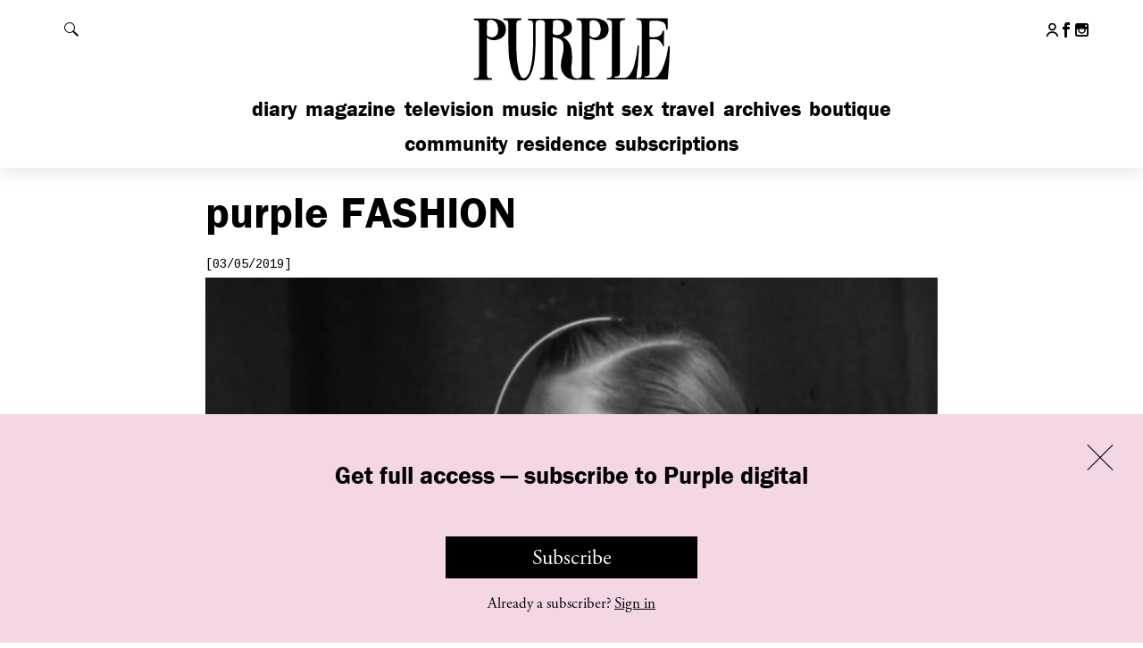

--- FILE ---
content_type: text/html; charset=UTF-8
request_url: https://purple.fr/diary/behind-scenes-thom-browne-fw-2019-ecole-nationale-superieure-des-beaux-arts-paris/
body_size: 22876
content:
<!DOCTYPE html>
<!--[if IE]><![endif]-->
<!--[if lt IE 7 ]> <html class="msie6" lang="fr" xmlns:fb="http://ogp.me/ns/fb#"> <![endif]--> 
<!--[if IE 7 ]>    <html class="msie7" lang="fr" xmlns:fb="http://ogp.me/ns/fb#"> <![endif]--> 
<!--[if IE 8 ]>    <html class="msie8" lang="fr" xmlns:fb="http://ogp.me/ns/fb#"> <![endif]--> 
<!--[if IE 9 ]>    <html class="msie9" lang="fr" xmlns:fb="http://ogp.me/ns/fb#"> <![endif]--> 
<!--[if (gt IE 9)|!(IE)]><!--><html lang="fr" xmlns:fb="http://ogp.me/ns/fb#"><!--<![endif]--> 
<head>

    <meta charset="utf-8">
    <meta http-equiv="X-UA-Compatible" content="IE=edge,chrome=1">
    <meta name="viewport" content="width=device-width, initial-scale=1.0, user-scalable=0, minimum-scale=1.0, maximum-scale=1.0">
    <link rel="icon" type="image/x-icon" href="https://purple.fr/app/themes/purple/assets/images/favicon.ico">
    <link rel="apple-touch-icon" href="https://purple.fr/app/themes/purple/assets/images/apple-touch-icon.png">


    <meta name='robots' content='index, follow, max-image-preview:large, max-snippet:-1, max-video-preview:-1' />

	<!-- This site is optimized with the Yoast SEO plugin v24.9 - https://yoast.com/wordpress/plugins/seo/ -->
	<title>Behind the Scenes at Thom Browne F/W 2019 at ecole Nationale Superieure des Beaux-Arts, Paris - purple FASHION</title>
<link data-rocket-preload as="style" href="https://fonts.googleapis.com/css?family=Cousine&#038;display=swap" rel="preload">
<link href="https://fonts.googleapis.com/css?family=Cousine&#038;display=swap" media="print" onload="this.media=&#039;all&#039;" rel="stylesheet">
<noscript><link rel="stylesheet" href="https://fonts.googleapis.com/css?family=Cousine&#038;display=swap"></noscript><link rel="preload" data-rocket-preload as="image" href="https://i2.wp.com/static.purple.fr/2019/03/Screen-Shot-2019-03-04-at-15.21.32-820x550.png?width=820&#038;height=460&#038;resize=820,460" fetchpriority="high">
	<link rel="canonical" href="https://purple.fr/diary/behind-scenes-thom-browne-fw-2019-ecole-nationale-superieure-des-beaux-arts-paris/" />
	<meta property="og:locale" content="en_US" />
	<meta property="og:type" content="article" />
	<meta property="og:title" content="Behind the Scenes at Thom Browne F/W 2019 at ecole Nationale Superieure des Beaux-Arts, Paris - purple FASHION" />
	<meta property="og:url" content="https://purple.fr/diary/behind-scenes-thom-browne-fw-2019-ecole-nationale-superieure-des-beaux-arts-paris/" />
	<meta property="og:site_name" content="Purple" />
	<meta property="article:publisher" content="https://www.facebook.com/pages/Purple-Fashion-magazine/20043802863" />
	<meta property="article:published_time" content="2019-03-05T14:35:59+00:00" />
	<meta property="article:modified_time" content="2019-03-07T08:04:57+00:00" />
	<meta property="og:image" content="https://i2.wp.com/static.purple.fr/2019/03/Screen-Shot-2019-03-04-at-15.21.32.png?width=1200&height=660&resize=1200,660" />
	<meta property="og:image:width" content="1200" />
	<meta property="og:image:height" content="660" /><meta property="og:image" content="https://static.purple.fr/2019/03/Screen-Shot-2019-03-04-at-15.21.32.png" />
	<meta property="og:image:width" content="1920" />
	<meta property="og:image:height" content="1080" />
	<meta property="og:image:type" content="image/png" />
	<meta name="author" content="internet" />
	<meta name="twitter:card" content="summary_large_image" />
	<meta name="twitter:image" content="https://i0.wp.com/static.purple.fr/2019/03/Screen-Shot-2019-03-04-at-15.21.32.png?width=1200&height=660&resize=1200,660" />
	<meta name="twitter:label1" content="Written by" />
	<meta name="twitter:data1" content="internet" />
	<script type="application/ld+json" class="yoast-schema-graph">{"@context":"https://schema.org","@graph":[{"@type":"WebPage","@id":"https://purple.fr/diary/behind-scenes-thom-browne-fw-2019-ecole-nationale-superieure-des-beaux-arts-paris/","url":"https://purple.fr/diary/behind-scenes-thom-browne-fw-2019-ecole-nationale-superieure-des-beaux-arts-paris/","name":"Behind the Scenes at Thom Browne F/W 2019 at ecole Nationale Superieure des Beaux-Arts, Paris - purple FASHION","isPartOf":{"@id":"https://purple.fr/#website"},"primaryImageOfPage":{"@id":"https://purple.fr/diary/behind-scenes-thom-browne-fw-2019-ecole-nationale-superieure-des-beaux-arts-paris/#primaryimage"},"image":{"@id":"https://purple.fr/diary/behind-scenes-thom-browne-fw-2019-ecole-nationale-superieure-des-beaux-arts-paris/#primaryimage"},"thumbnailUrl":"https://static.purple.fr/2019/03/Screen-Shot-2019-03-04-at-15.21.32.png","datePublished":"2019-03-05T14:35:59+00:00","dateModified":"2019-03-07T08:04:57+00:00","author":{"@id":"https://purple.fr/#/schema/person/303b7376d581596958be3e1fee3e6456"},"breadcrumb":{"@id":"https://purple.fr/diary/behind-scenes-thom-browne-fw-2019-ecole-nationale-superieure-des-beaux-arts-paris/#breadcrumb"},"inLanguage":"en-US","potentialAction":[{"@type":"ReadAction","target":["https://purple.fr/diary/behind-scenes-thom-browne-fw-2019-ecole-nationale-superieure-des-beaux-arts-paris/"]}]},{"@type":"ImageObject","inLanguage":"en-US","@id":"https://purple.fr/diary/behind-scenes-thom-browne-fw-2019-ecole-nationale-superieure-des-beaux-arts-paris/#primaryimage","url":"https://static.purple.fr/2019/03/Screen-Shot-2019-03-04-at-15.21.32.png","contentUrl":"https://static.purple.fr/2019/03/Screen-Shot-2019-03-04-at-15.21.32.png","width":1920,"height":1080},{"@type":"BreadcrumbList","@id":"https://purple.fr/diary/behind-scenes-thom-browne-fw-2019-ecole-nationale-superieure-des-beaux-arts-paris/#breadcrumb","itemListElement":[{"@type":"ListItem","position":1,"name":"Home","item":"https://purple.fr/"},{"@type":"ListItem","position":2,"name":"Behind the Scenes at Thom Browne F/W 2019 at ecole Nationale Superieure des Beaux-Arts, Paris"}]},{"@type":"WebSite","@id":"https://purple.fr/#website","url":"https://purple.fr/","name":"Purple","description":"","potentialAction":[{"@type":"SearchAction","target":{"@type":"EntryPoint","urlTemplate":"https://purple.fr/?s={search_term_string}"},"query-input":{"@type":"PropertyValueSpecification","valueRequired":true,"valueName":"search_term_string"}}],"inLanguage":"en-US"},{"@type":"Person","@id":"https://purple.fr/#/schema/person/303b7376d581596958be3e1fee3e6456","name":"internet","image":{"@type":"ImageObject","inLanguage":"en-US","@id":"https://purple.fr/#/schema/person/image/","url":"https://secure.gravatar.com/avatar/152c157df07662883fef7446197c545719b88d68aec33444083ef48cefd611a8?s=96&d=mm&r=g","contentUrl":"https://secure.gravatar.com/avatar/152c157df07662883fef7446197c545719b88d68aec33444083ef48cefd611a8?s=96&d=mm&r=g","caption":"internet"}}]}</script>
	<!-- / Yoast SEO plugin. -->


<link rel='dns-prefetch' href='//fonts.googleapis.com' />
<link href='https://fonts.gstatic.com' crossorigin rel='preconnect' />
<link rel="alternate" title="oEmbed (JSON)" type="application/json+oembed" href="https://purple.fr/wp-json/oembed/1.0/embed?url=https%3A%2F%2Fpurple.fr%2Fdiary%2Fbehind-scenes-thom-browne-fw-2019-ecole-nationale-superieure-des-beaux-arts-paris%2F" />
<link rel="alternate" title="oEmbed (XML)" type="text/xml+oembed" href="https://purple.fr/wp-json/oembed/1.0/embed?url=https%3A%2F%2Fpurple.fr%2Fdiary%2Fbehind-scenes-thom-browne-fw-2019-ecole-nationale-superieure-des-beaux-arts-paris%2F&#038;format=xml" />
<style id='wp-img-auto-sizes-contain-inline-css' type='text/css'>
img:is([sizes=auto i],[sizes^="auto," i]){contain-intrinsic-size:3000px 1500px}
/*# sourceURL=wp-img-auto-sizes-contain-inline-css */
</style>
<link rel='stylesheet' id='wc-blocks-integration-css' href='https://purple.fr/app/plugins/woocommerce-subscriptions/build/index.css?ver=8.3.0' type='text/css' media='all' />
<link rel='stylesheet' id='wcsg-blocks-integration-css' href='https://purple.fr/app/plugins/woocommerce-subscriptions/build/gifting-blocks-checkout.css?ver=8.3.0' type='text/css' media='all' />
<style id='woocommerce-inline-inline-css' type='text/css'>
.woocommerce form .form-row .required { visibility: visible; }
/*# sourceURL=woocommerce-inline-inline-css */
</style>
<link rel='stylesheet' id='ep_general_styles-css' href='https://purple.fr/app/plugins/elasticpress/dist/css/general-styles.css?ver=66295efe92a630617c00' type='text/css' media='all' />
<link rel='stylesheet' id='wp-components-css' href='https://purple.fr/wp/wp-includes/css/dist/components/style.min.css?ver=6.9' type='text/css' media='all' />
<link rel='stylesheet' id='woocommerce_subscriptions_gifting-css' href='https://purple.fr/app/plugins/woocommerce-subscriptions/assets/css/gifting/shortcode-checkout.css?ver=9.9.6' type='text/css' media='all' />
<link rel='stylesheet' id='brands-styles-css' href='https://purple.fr/app/plugins/woocommerce/assets/css/brands.css?ver=9.9.6' type='text/css' media='all' />
<link rel='stylesheet' id='wc-memberships-frontend-css' href='https://purple.fr/app/plugins/woocommerce-memberships/assets/css/frontend/wc-memberships-frontend.min.css?ver=1.27.2' type='text/css' media='all' />

<link rel='stylesheet' id='purple-css-css' href='https://purple.fr/app/themes/purple/dist/css/main.245dc326234f9d839d34.css?ver=6.9' type='text/css' media='all' />
<script type="text/javascript" src="https://purple.fr/wp/wp-includes/js/jquery/jquery.min.js?ver=3.7.1" id="jquery-core-js"></script>
<script type="text/javascript" src="https://purple.fr/wp/wp-includes/js/jquery/jquery-migrate.min.js?ver=3.4.1" id="jquery-migrate-js"></script>
<script type="text/javascript" src="https://purple.fr/app/plugins/woocommerce/assets/js/jquery-blockui/jquery.blockUI.min.js?ver=2.7.0-wc.9.9.6" id="jquery-blockui-js" defer="defer" data-wp-strategy="defer"></script>
<script type="text/javascript" id="wc-add-to-cart-js-extra">
/* <![CDATA[ */
var wc_add_to_cart_params = {"ajax_url":"/wp/wp-admin/admin-ajax.php","wc_ajax_url":"/?wc-ajax=%%endpoint%%","i18n_view_cart":"View cart","cart_url":"https://purple.fr/checkout/","is_cart":"","cart_redirect_after_add":"no"};
//# sourceURL=wc-add-to-cart-js-extra
/* ]]> */
</script>
<script type="text/javascript" src="https://purple.fr/app/plugins/woocommerce/assets/js/frontend/add-to-cart.min.js?ver=9.9.6" id="wc-add-to-cart-js" defer="defer" data-wp-strategy="defer"></script>
<script type="text/javascript" src="https://purple.fr/app/plugins/woocommerce/assets/js/js-cookie/js.cookie.min.js?ver=2.1.4-wc.9.9.6" id="js-cookie-js" defer="defer" data-wp-strategy="defer"></script>
<script type="text/javascript" id="woocommerce-js-extra">
/* <![CDATA[ */
var woocommerce_params = {"ajax_url":"/wp/wp-admin/admin-ajax.php","wc_ajax_url":"/?wc-ajax=%%endpoint%%","i18n_password_show":"Show password","i18n_password_hide":"Hide password"};
//# sourceURL=woocommerce-js-extra
/* ]]> */
</script>
<script type="text/javascript" src="https://purple.fr/app/plugins/woocommerce/assets/js/frontend/woocommerce.min.js?ver=9.9.6" id="woocommerce-js" defer="defer" data-wp-strategy="defer"></script>
<link rel="https://api.w.org/" href="https://purple.fr/wp-json/" /><link rel="alternate" title="JSON" type="application/json" href="https://purple.fr/wp-json/wp/v2/posts/288769" />
			<!-- Global site tag (gtag.js) - Google Analytics -->
			<script async src="https://www.googletagmanager.com/gtag/js?id=G-4LZ61WPCXM"></script>
			<script>
				window.dataLayer = window.dataLayer || [];
				function gtag(){dataLayer.push(arguments);}
				gtag('js', new Date());
				gtag( 'config', 'G-4LZ61WPCXM' );
			</script>

				<noscript><style>.woocommerce-product-gallery{ opacity: 1 !important; }</style></noscript>
			<style type="text/css" id="wp-custom-css">
			.page-shopping .top-diaporama-container .h1 .purple,
.section-e-purple .h1 .purple,
.section-epurple .h1 .purple { display: none; }

.page-shopping .top-diaporama-container .h1,
.section-e-purple .h1,
.section-epurple .h1{ text-transform: none; }		</style>
		    <script src="//use.typekit.net/btf2chz.js"></script><!-- Typekit Fonts -->
    <script>try{Typekit.load({active: function(){
        var event = document.createEvent('HTMLEvents');
        event.initEvent('typekit-ready', true, true);
        event.eventName = 'typekit-ready';
        document.dispatchEvent(event);
    }});}catch(e){}</script><!-- Typekit Fonts -->

    
    <script type="text/javascript">
        // Is JS enabled? Is it a touch device?
        var init = function(){
            var htmlTag = document.getElementsByTagName('html')[0];
            htmlTag.className = (htmlTag.className + ' ' || '') + 'hasJS';
            if ('ontouchstart' in document.documentElement)
                htmlTag.className = (htmlTag.className + ' ' || '') + 'isTouch';
            else htmlTag.className = (htmlTag.className + ' ' || '') + 'noTouch';
        }();
    </script>

    <script type='text/javascript'>
      var googletag = googletag || {};
      googletag.cmd = googletag.cmd || [];
      (function() {
        var gads = document.createElement('script');
        gads.async = true;
        gads.type = 'text/javascript';
        var useSSL = 'https:' == document.location.protocol;
        gads.src = (useSSL ? 'https:' : 'http:') +
          '//www.googletagservices.com/tag/js/gpt.js';
        var node = document.getElementsByTagName('script')[0];
        node.parentNode.insertBefore(gads, node);
      })();
    </script>

<link rel='stylesheet' id='wc-blocks-style-css' href='https://purple.fr/app/plugins/woocommerce/assets/client/blocks/wc-blocks.css?ver=wc-9.9.6' type='text/css' media='all' />
<meta name="generator" content="WP Rocket 3.19.4" data-wpr-features="wpr_oci wpr_preload_links wpr_desktop" /></head>
<body class="wp-singular post-template-default single single-post postid-288769 single-format-standard wp-theme-purple theme-purple woocommerce-no-js membership-content access-restricted section-fashion post-behind-scenes-thom-browne-fw-2019-ecole-nationale-superieure-des-beaux-arts-paris">

<div  id="header">

    <div  id="header-content">

        <h1 class="h1">
            <a href="https://purple.fr">
                <svg xmlns="http://www.w3.org/2000/svg" width="145.5" height="46.5" viewBox="0 0 145.5 46.5" aria-hidden="true" focusable="false"><path d="M66.5,16c3.6,1.8,5.6,4.9,6.3,9a38.4,38.4,0,0,1,0,10.7,17.2,17.2,0,0,0,.2,6.4c.8,3.2,3.4,3.4,5.8,2.6a1.8,1.8,0,0,0,1.1-1.6,9.7,9.7,0,0,0,.1-1.7V7.8a7.6,7.6,0,0,0-.1-1.5,2.4,2.4,0,0,0-2.3-2.2h-.8c-.4,0-.8-.2-.6-.6a2.2,2.2,0,0,1,.7-.6H89.7a11.8,11.8,0,0,1,5.8,1.4c4.7,2.5,4.6,9.6.7,12.2a9.6,9.6,0,0,1-7.7,1.4,17.8,17.8,0,0,1-2.9-1.2V41.4a7.6,7.6,0,0,0,.1,1.5,2.1,2.1,0,0,0,2.1,2h.9c.2.1.6.3.6.6s-.2.6-.7.6H88c-3.9,0-7.7-.1-11.6,0A11.1,11.1,0,0,1,68.9,44a10.2,10.2,0,0,1-3.7-7.8,26,26,0,0,1,1.2-7.4,19,19,0,0,0,.6-7.5A4.8,4.8,0,0,0,63.3,17l-3.9-1V41.3a8.6,8.6,0,0,0,.1,1.6,2.1,2.1,0,0,0,2.2,2h1c.2.1.5.4.5.5s-.3.4-.5.6-.3,0-.5,0H50.8l-.7-.6c.2-.2.4-.5.7-.6h1a2.3,2.3,0,0,0,2.1-2.1,8.6,8.6,0,0,0,.1-1.6V7.6a7.6,7.6,0,0,0-.1-1.5,2.2,2.2,0,0,0-2.2-1.9,8.1,8.1,0,0,0-2.2,0,2.2,2.2,0,0,0-2.1,2,7.6,7.6,0,0,0-.1,1.5c0,5.2.1,10.4-.1,15.6S46.7,34.6,44.8,40a14.7,14.7,0,0,1-2.3,4.5c-2.3,3.2-6.3,3.3-9,.4a16.9,16.9,0,0,1-3.6-7.2,50.8,50.8,0,0,1-1.8-12.9C28,19,28,13.4,28,7.7A9.7,9.7,0,0,0,27.9,6a2.1,2.1,0,0,0-2.1-1.9h-1c-.2-.1-.5-.4-.5-.6s.3-.4.5-.6H36.9c.2.2.5.4.5.6s-.3.5-.5.6l-1.5.2a1.9,1.9,0,0,0-1.6,1.7,9.1,9.1,0,0,0-.1,1.7c0,5.3-.1,10.5,0,15.8a75.3,75.3,0,0,0,1.5,15.7,19,19,0,0,0,1.4,4c1.1,2.1,2.9,2.3,4.5.6a11.3,11.3,0,0,0,2.4-4.9,51.5,51.5,0,0,0,1.7-10.3c.6-7,.3-14.1.4-21.1a2.8,2.8,0,0,0-.1-.9,2.3,2.3,0,0,0-2.3-2.3h-.8a.6.6,0,0,1-.6-.7,1.3,1.3,0,0,1,.7-.5c.1-.1.3,0,.4,0h21A14.6,14.6,0,0,1,69.7,4,5.4,5.4,0,0,1,73,9.2c.1,2.6-.8,4.7-3.3,5.8A23.3,23.3,0,0,1,66.5,16Zm19.1-5.5h-.1v3.8a1.6,1.6,0,0,0,.3.9c2.1,2.2,6.3,1.3,7.2-1.6a9.6,9.6,0,0,0,0-5.8,5,5,0,0,0-5.5-3.6c-1.2.1-1.8.6-1.9,1.8S85.6,9,85.6,10.5Zm-26-.8h-.1v3.1a1.4,1.4,0,0,0,1,1.5,5.5,5.5,0,0,0,5.6-1.1c1.5-1.4,1.5-3.3,1.2-5.1a4.3,4.3,0,0,0-3.8-3.9,8.1,8.1,0,0,0-2.2,0c-1.1.1-1.7.6-1.7,1.7S59.6,8.4,59.6,9.7Z"/><path d="M118.8,45.1l1.7-.2a2.1,2.1,0,0,0,1.9-2,8.6,8.6,0,0,0,.1-1.6V7.7a6.2,6.2,0,0,0-.1-1.3A2.4,2.4,0,0,0,120,4h-.9c-.2-.1-.5-.4-.5-.6s.3-.4.5-.6.3,0,.4,0h20.4c1,0,1,0,1,1.1v6c0,.4,0,.8-.5.9s-.5-.4-.6-.8a15.7,15.7,0,0,0-.4-2.3A3.7,3.7,0,0,0,137,5.3a13.6,13.6,0,0,0-4.9-.8h-2.6c-1,.1-1.5.5-1.5,1.4V16.1c1.9-.1,3.9.3,5.8-.4s3.2-1.7,3.5-3.9c0-.2.3-.3.5-.5s.5.4.5.7a26.2,26.2,0,0,1,0,2.8v6.9c0,.4-.1.8-.5.8s-.6-.4-.6-.8-1.4-2.9-3-3.6a5.9,5.9,0,0,0-2.2-.5c-1.3-.1-2.6,0-3.9,0V41.4a2.3,2.3,0,0,1-2.4,2.2h-.8a1.2,1.2,0,0,0-.5.5c.2.2.4.5.6.5h1.8c1.1,0,2.2-.1,3.4,0a4.8,4.8,0,0,0,4.3-2,21.7,21.7,0,0,0,3.6-6.7,50.9,50.9,0,0,0,3.1-12.8,1.2,1.2,0,0,1,.6-.8c.5-.1.6.4.6.8-.1,3.3-.2,6.6-.4,9.9s-.6,7.8-.9,11.8c-.1,1-.1,1.1-1.1,1.1H98.8c-.2,0-.5.1-.7,0s-.5-.4-.5-.6.3-.4.6-.5h.9a2.1,2.1,0,0,0,2.2-2,8.6,8.6,0,0,0,.1-1.6V7.6a9.7,9.7,0,0,0-.1-1.7A2.1,2.1,0,0,0,99.2,4h-.8c-.4,0-.7-.2-.7-.6s.4-.6.8-.6h11.6c.4,0,.7.1.7.6s-.2.6-.7.6l-1.4.2a1.9,1.9,0,0,0-1.6,1.7,10.9,10.9,0,0,0-.1,1.8V41.5a2.3,2.3,0,0,1-2.3,2.2h-.9c-.2.1-.4.4-.6.6l.6.5c.2.1.5,0,.8,0h4.5a5.8,5.8,0,0,0,5.1-2.5,18.6,18.6,0,0,0,3.1-6.7,75.5,75.5,0,0,0,2.2-12.6c0-.4-.1-1,.6-1s.6.6.5,1c-.3,4.3-.5,8.5-.8,12.8A71.9,71.9,0,0,0,118.8,45.1Z"/><path d="M12.8,16.5V41.3a9.7,9.7,0,0,0,.1,1.7A2.2,2.2,0,0,0,15,45h1.1a.8.8,0,0,1,.4.6c0,.2-.3.4-.5.6s-.3,0-.5,0H3.8c-.2-.2-.4-.4-.4-.6a.7.7,0,0,1,.4-.5A2.3,2.3,0,0,1,4.9,45a2.2,2.2,0,0,0,2.3-2.2,7.6,7.6,0,0,0,.1-1.5V7.8a8.6,8.6,0,0,0-.1-1.6,2.2,2.2,0,0,0-2.1-2h-1c-.3-.1-.5-.4-.7-.6l.7-.6c.1-.1.3,0,.4,0H16.9a12.2,12.2,0,0,1,6.2,1.6c4.3,2.5,4.3,9.9-.3,12.3a10,10,0,0,1-8.1.8Zm.1-6.1h-.1v3.8a1.1,1.1,0,0,0,.3.8,4.5,4.5,0,0,0,7.2-1.4,9.4,9.4,0,0,0-.1-6.4A4.9,4.9,0,0,0,14.8,4c-1.2.1-1.8.6-1.9,1.8S12.9,8.9,12.9,10.4Z"/></svg>
                <span class="invisible">Purple</span>
            </a>
        </h1>

        <div  class="content">

            <div id="header-tools">

                <button id="show-menu" class="show-hide" data-target="#nav-mobile">
                    <span class="default">
                        <span data-icon="&#x39;" aria-hidden="true"></span>
                        <span class="invisible">Afficher le menu</span>
                    </span>
                    <span class="is-active">
                        <span data-icon="&#x37;" aria-hidden="true"></span>
                        <span class="invisible">Fermer le menu</span>
                    </span>
                </button>

                <button id="show-search" class="show-hide" data-target="#header-search">
                    <span class="default">
                        <svg version="1.1" xmlns="http://www.w3.org/2000/svg" width="1024" height="1024" viewBox="0 0 1024 1024">
                            <path fill="#000" d="M112.139 112.193c149.662-149.608 392.082-149.554 541.636 0 133.619 133.511 147.616 340.992 42.584 490.439l327.641 327.695-93.619 93.619-327.641-327.641c-149.339 105.086-356.874 91.197-490.547-42.476-149.554-149.554-149.554-392.082-0.054-541.636zM157.845 608.23c124.413 124.413 326.080 124.413 450.386 0 124.359-124.359 124.359-326.080 0-450.439-124.413-124.413-326.026-124.359-450.386 0s-124.359 326.080 0 450.439z"></path>
                        </svg>

                        <span class="invisible">Rechercher</span>
                    </span>
                    <span class="is-active">
                        <span data-icon="&#x37;" aria-hidden="true"></span>
                        <span class="invisible">Fermer la recherche</span>
                    </span>
                </button>

            </div><!-- /#header-tools -->

            <div id="nav-mobile">

                <ul id="nav-main" class="nav-main"><li id="menu-item-351481" class="menu-item menu-item-type-post_type menu-item-object-page menu-item-home menu-item-351481"><a href="https://purple.fr/">Diary</a></li>
<li id="menu-item-340538" class="menu-item menu-item-type-post_type menu-item-object-page menu-item-340538"><a href="https://purple.fr/magazine/">Magazine</a></li>
<li id="menu-item-123" class="menu-item menu-item-type-post_type menu-item-object-page menu-item-123"><a href="https://purple.fr/television/">Television</a></li>
<li id="menu-item-370180" class="menu-item menu-item-type-post_type menu-item-object-page menu-item-370180"><a href="https://purple.fr/music/">Music</a></li>
<li id="menu-item-126" class="menu-item menu-item-type-post_type menu-item-object-page menu-item-126"><a href="https://purple.fr/night/">Night</a></li>
<li id="menu-item-315662" class="menu-item menu-item-type-post_type menu-item-object-page menu-item-315662"><a href="https://purple.fr/sex/">Sex</a></li>
<li id="menu-item-122" class="menu-item menu-item-type-post_type menu-item-object-page menu-item-122"><a href="https://purple.fr/travel/">Travel</a></li>
<li id="menu-item-242399" class="menu-item menu-item-type-post_type menu-item-object-page menu-item-242399"><a href="https://purple.fr/archives/">Archives</a></li>
<li id="menu-item-130" class="menu-item menu-item-type-custom menu-item-object-custom menu-item-130"><a href="http://boutique.purple.fr/">Boutique</a></li>
</ul>
                <ul id="nav-secondary" class="nav-main"><li id="menu-item-369477" class="menu-item menu-item-type-post_type menu-item-object-page menu-item-369477"><a href="https://purple.fr/community/">Community</a></li>
<li id="menu-item-369476" class="menu-item menu-item-type-post_type menu-item-object-page menu-item-369476"><a href="https://purple.fr/residence/">Residence</a></li>
<li id="menu-item-380705" class="menu-item menu-item-type-post_type menu-item-object-page menu-item-380705"><a href="https://purple.fr/subscriptions/">Subscriptions</a></li>
</ul>
                <ul id="nav-footer-mobile" class="mobile-only"><li id="menu-item-156032" class="menu-item menu-item-type-post_type menu-item-object-page menu-item-156032"><a href="https://purple.fr/team/">Contact Us</a></li>
<li id="menu-item-156031" class="menu-item menu-item-type-post_type menu-item-object-page menu-item-156031"><a href="https://purple.fr/legal/">Legal</a></li>
<li id="menu-item-374512" class="menu-item menu-item-type-post_type menu-item-object-page menu-item-374512"><a href="https://purple.fr/terms-conditions/">T&#038;C</a></li>
<li id="menu-item-375433" class="menu-item menu-item-type-post_type menu-item-object-page menu-item-375433"><a href="https://purple.fr/privacy-policy/">Privacy Policy</a></li>
</ul>
                
                <ul class="header-social">
                                            <li>
                            <a href="https://purple.fr/my-account/">
                                <svg class="header-social-icon" width="23px" height="26px" viewBox="0 0 23 26">
                                    <g stroke="none" stroke-width="1" fill="none" fill-rule="evenodd">
                                        <g transform="translate(1.274881, 1.000000)" stroke="#000000" stroke-width="3">
                                            <circle cx="10.0555578" cy="5.98089498" r="5.98089498"></circle>
                                            <path d="M20.1012111,23.9659795 C18.8281307,19.6207846 14.812429,16.4474612 10.0555578,16.4474612 C5.28628076,16.4474612 1.26204409,19.6373582 0,24" stroke-linecap="round"></path>
                                        </g>
                                    </g>
                                </svg>
                                <span class="invisible">My account</span>
                            </a>
                        </li>
                     
                                        <li>
                        <a href="https://www.facebook.com/pages/Purple-Fashion-magazine/20043802863" target="_blank" class="outbound">
                            <span data-icon="&#x31;" aria-hidden="true"></span>
                            <span class="invisible">Follow us on Facebook</span>
                        </a>
                    </li>
                    
                                        
                                        <li>
                        <a href="https://instagram.com/purplefashionmagazine/" target="_blank" class="outbound">
                            <span data-icon="&#x33;" aria-hidden="true"></span>
                            <span class="invisible">Follow us on Instagram</span>
                        </a>
                    </li>
                                    </ul>

                
            </div><!-- /#nav-mobile -->

        </div><!-- /.content -->

    </div><!-- /#header-content -->

    <div  id="header-search">

        <div  class="content">

            <form action="https://purple.fr/" class="core">

                <label for="main-search-field" class="invisible">Rechercher</label>
                <input type="search" id="main-search-field" name="s" placeholder="Search…">
                <button type="submit" class="fonts-helvetica">OK</button>

            </form>

        </div><!-- /.content -->

    </div><!-- /#header-search -->

</div><!-- /#header -->




    <div  class="content-wrapper" data-post-id="288769">

        <div  class="content">

            <div  class="core first-top">

                <h1 class="h1">
                    
                    <span class="purple">Purple</span> Fashion
                </h1>

                <div class="block-article">

                    <p class="date">[03/05/2019]</p>

                    
                    <div class="main-media">

                        <a href="#videoplayer" class="link-video">
                            <img src="https://i0.wp.com/static.purple.fr/2019/03/Screen-Shot-2019-03-04-at-15.21.32-820x550.png?width=820&#038;height=460&#038;resize=820,460" alt="Behind the Scenes at Thom Browne F/W 2019 at ecole Nationale Superieure des Beaux-Arts, Paris">
                        </a>

                        <script type="text/template" id="videoplayer">
                            <iframe src="https://player.vimeo.com/video/321495594?dnt=1&amp;app_id=122963&autoplay=1" width="640" height="360" frameborder="0" allow="autoplay; fullscreen; picture-in-picture; clipboard-write; encrypted-media; web-share" referrerpolicy="strict-origin-when-cross-origin"></iframe>                        </script>

                    </div>
                    
                    <div class="block-article__summary">

                        
                        <h2 class="h1">Behind the Scenes at Thom Browne F/W 2019 at ecole Nationale Superieure des Beaux-Arts, Paris</h2>
                        
                        
                                                                            
                        
                        <p><em>Video Luisa Pagani</em></p>

                        
                    </div><!-- /.block-article__summary -->

                </div><!-- /.block-diary -->

            </div><!-- /.core -->

        </div><!-- /.content -->

    </div><!-- /.content-wrapper -->

            <div  class="banner-membership">
    <div  class="banner-membership__content">
        <h2 class="banner-membership__title">
            Get full access — subscribe to Purple digital        </h2>
        <a href="https://purple.fr/subscriptions/" class="button button--primary banner-membership__button">Subscribe</a>
        <p class="banner-membership__text">Already a subscriber? <a href="https://purple.fr/my-account/">Sign in</a></p>
    </div>
            <button class="banner-membership__close">
            <span class="invisible">Close</span>
        </button>
    </div>
     
   <div  class="content-wrapper">

        <div  class="content">

            <div  class="core">

                <h2 class="h1"><a class="alt" href="https://purple.fr/fashion/weeks/paris-womens-fw-2019/">
                    <p>See our coverage of Paris Women&#8217;s F/W 2019</p>
</a>
                </h2>

                <ul class="list-mosaic white-bg clearfix">

                    <li data-post-id="289090">

    <a href="https://purple.fr/diary/behind-scenes-gauchere-fw-2019-paris/" class="touch-roll">

        <img src="https://i0.wp.com/static.purple.fr/2019/03/Screen-Shot-2019-03-09-at-10.52.32-820x550.png?width=768&#038;height=520&#038;resize=768,520" alt="">

        <div class="rollover">

            <div class="rollover__core">
                                    <p class="date">[03/09/2019]</p>
                
                <h2 class="h2">Behind the Scenes at Gauchere F/W 2019, Paris</h2>

            </div>

        </div>

    </a>

</li><li data-post-id="289035">

    <a href="https://purple.fr/diary/lacoste-fw-2019-backstage-tennis-club-de-paris-paris/" class="touch-roll">

        <img src="https://i0.wp.com/static.purple.fr/2019/03/I18A67721-820x550.jpg?width=768&#038;height=520&#038;resize=768,520" alt="">

        <div class="rollover">

            <div class="rollover__core">
                                    <p class="date">[03/05/2019]</p>
                
                <h2 class="h2">Lacoste F/W 2019 backstage at Tennis Club de...</h2>

            </div>

        </div>

    </a>

</li><li data-post-id="288765">

    <a href="https://purple.fr/diary/behind-scenes-haider-ackermann-fw-2019-theatre-national-de-chaillot-paris/" class="touch-roll">

        <img src="https://i1.wp.com/static.purple.fr/2019/03/Screen-Shot-2019-03-04-at-15.14.06-820x550.png?width=768&#038;height=520&#038;resize=768,520" alt="">

        <div class="rollover">

            <div class="rollover__core">
                                    <p class="date">[03/05/2019]</p>
                
                <h2 class="h2">Behind the Scenes at Haider Ackermann F/W 2019...</h2>

            </div>

        </div>

    </a>

</li><li data-post-id="288942">

    <a href="https://purple.fr/diary/chanel-fw-2019-grand-palais-paris/" class="touch-roll">

        <img src="https://i0.wp.com/static.purple.fr/2019/03/SDG0546_copie-820x550.jpg?width=768&#038;height=520&#038;resize=768,520" alt="">

        <div class="rollover">

            <div class="rollover__core">
                                    <p class="date">[03/05/2019]</p>
                
                <h2 class="h2">Chanel F/W 2019 at Grand Palais, Paris</h2>

            </div>

        </div>

    </a>

</li><li data-post-id="288743">

    <a href="https://purple.fr/diary/x-fw-2019-backstage-hotel-national-des-arts-et-metiers-paris/" class="touch-roll">

        <img src="https://i1.wp.com/static.purple.fr/2019/03/SDG0208-820x550.jpg?width=768&#038;height=520&#038;resize=768,520" alt="">

        <div class="rollover">

            <div class="rollover__core">
                                    <p class="date">[03/04/2019]</p>
                
                <h2 class="h2">Each x Other F/W 2019 backstage at Hôtel...</h2>

            </div>

        </div>

    </a>

</li><li data-post-id="288705">

    <a href="https://purple.fr/diary/givenchy-fw-2019-backstage-jardin-des-plantes-paris/" class="touch-roll">

        <img src="https://i0.wp.com/static.purple.fr/2019/03/GIVEN_010_Elodie-Chapuis-820x550.jpg?width=768&#038;height=520&#038;resize=768,520" alt="">

        <div class="rollover">

            <div class="rollover__core">
                                    <p class="date">[03/04/2019]</p>
                
                <h2 class="h2">Givenchy F/W 2019 backstage at Jardin des Plantes,...</h2>

            </div>

        </div>

    </a>

</li><li data-post-id="288522">

    <a href="https://purple.fr/diary/vivienne-westwood-fw-2019-backstage-hyatt-regency-paris-etoile-paris/" class="touch-roll">

        <img src="https://i1.wp.com/static.purple.fr/2019/03/VivienneWestwood_AW19_Purple_CrisFragkou_20_copie-820x550.jpg?width=768&#038;height=520&#038;resize=768,520" alt="">

        <div class="rollover">

            <div class="rollover__core">
                                    <p class="date">[03/04/2019]</p>
                
                <h2 class="h2">Vivienne Westwood F/W 2019 backstage at The Hyatt...</h2>

            </div>

        </div>

    </a>

</li><li data-post-id="288401">

    <a href="https://purple.fr/diary/celine-fw-2019-show-paris/" class="touch-roll">

        <img src="https://i2.wp.com/static.purple.fr/2019/03/EmptyName-1-20-820x550.jpg?width=768&#038;height=520&#038;resize=768,520" alt="">

        <div class="rollover">

            <div class="rollover__core">
                                    <p class="date">[03/03/2019]</p>
                
                <h2 class="h2">Celine F/W 2019 show, Paris</h2>

            </div>

        </div>

    </a>

</li><li data-post-id="288379">

    <a href="https://purple.fr/diary/comme-des-garcons-fw-2019-show-pavillon-cambon-paris/" class="touch-roll">

        <img src="https://i0.wp.com/static.purple.fr/2019/03/SDG9975_copie-820x550.jpg?width=768&#038;height=520&#038;resize=768,520" alt="">

        <div class="rollover">

            <div class="rollover__core">
                                    <p class="date">[03/03/2019]</p>
                
                <h2 class="h2">Comme des Garçons F/W 2019 show at Pavillon...</h2>

            </div>

        </div>

    </a>

</li><li data-post-id="288429">

    <a href="https://purple.fr/diary/cedric-charlier-fw-2019-backstage-palais-de-tokyo-paris/" class="touch-roll">

        <img src="https://i1.wp.com/static.purple.fr/2019/03/CCHARLIER_032_Elodie-Chapuis-820x550.jpg?width=768&#038;height=520&#038;resize=768,520" alt="">

        <div class="rollover">

            <div class="rollover__core">
                                    <p class="date">[03/03/2019]</p>
                
                <h2 class="h2">Cedric Charlier F/W 2019 backstage at Palais de...</h2>

            </div>

        </div>

    </a>

</li><li data-post-id="288350">

    <a href="https://purple.fr/diary/drome-fw-2019-backstage-paris/" class="touch-roll">

        <img src="https://i2.wp.com/static.purple.fr/2019/03/SDG9393_copie-820x550.jpg?width=768&#038;height=520&#038;resize=768,520" alt="">

        <div class="rollover">

            <div class="rollover__core">
                                    <p class="date">[03/02/2019]</p>
                
                <h2 class="h2">DROMe F/W 2019 backstage, Paris</h2>

            </div>

        </div>

    </a>

</li><li data-post-id="288281">

    <a href="https://purple.fr/diary/junya-watanabe-fw-2019-show-salle-wagram-paris/" class="touch-roll">

        <img src="https://i0.wp.com/static.purple.fr/2019/03/JUNYAW_013_Elodie-Chapuis_copie-820x550.jpg?width=768&#038;height=520&#038;resize=768,520" alt="">

        <div class="rollover">

            <div class="rollover__core">
                                    <p class="date">[03/02/2019]</p>
                
                <h2 class="h2">Junya Watanabe F/W 2019 show at Salle Wagram,...</h2>

            </div>

        </div>

    </a>

</li><li data-post-id="288226">

    <a href="https://purple.fr/diary/yohji-yamamoto-fw-2019-show-paris/" class="touch-roll">

        <img src="https://i2.wp.com/static.purple.fr/2019/03/YOHJIM_012_Elodie-Chapuis_copie-820x550.jpg?width=768&#038;height=520&#038;resize=768,520" alt="">

        <div class="rollover">

            <div class="rollover__core">
                                    <p class="date">[03/02/2019]</p>
                
                <h2 class="h2">Yohji Yamamoto F/W 2019 show, Paris</h2>

            </div>

        </div>

    </a>

</li><li data-post-id="288328">

    <a href="https://purple.fr/diary/lutz-huelle-fw-2019-backstage-hotel-salomon-de-rothschild-paris/" class="touch-roll">

        <img src="https://i1.wp.com/static.purple.fr/2019/03/SDG9222_copie-820x550.jpg?width=768&#038;height=520&#038;resize=768,520" alt="">

        <div class="rollover">

            <div class="rollover__core">
                                    <p class="date">[03/02/2019]</p>
                
                <h2 class="h2">Lutz Huelle F/W 2019 backstage at Hotel Salomon...</h2>

            </div>

        </div>

    </a>

</li><li data-post-id="288202">

    <a href="https://purple.fr/diary/olivier-theyskens-fw-2019-backstage-hotel-de-bourrienne-paris/" class="touch-roll">

        <img src="https://i1.wp.com/static.purple.fr/2019/03/I18A9963_copie_cover-820x550.jpg?width=768&#038;height=520&#038;resize=768,520" alt="">

        <div class="rollover">

            <div class="rollover__core">
                                    <p class="date">[03/02/2019]</p>
                
                <h2 class="h2">Olivier Theyskens F/W 2019 backstage at Hôtel de...</h2>

            </div>

        </div>

    </a>

</li><li data-post-id="288172">

    <a href="https://purple.fr/diary/rick-owens-fw-2019-backstage-palais-de-tokyo-paris/" class="touch-roll">

        <img src="https://i1.wp.com/static.purple.fr/2019/03/CANON_Canon-EOS-5D-Mark-IV_17006848-17048191_454_copie-820x550.jpg?width=768&#038;height=520&#038;resize=768,520" alt="">

        <div class="rollover">

            <div class="rollover__core">
                                    <p class="date">[03/02/2019]</p>
                
                <h2 class="h2">Rick Owens F/W 2019 backstage at Palais de...</h2>

            </div>

        </div>

    </a>

</li><li data-post-id="288674">

    <a href="https://purple.fr/diary/behind-scenes-rick-owens-fw-2019-paris/" class="touch-roll">

        <img src="https://i1.wp.com/static.purple.fr/2019/03/Screen-Shot-2019-03-04-at-00.03.26-820x550.png?width=768&#038;height=520&#038;resize=768,520" alt="">

        <div class="rollover">

            <div class="rollover__core">
                                    <p class="date">[03/01/2019]</p>
                
                <h2 class="h2">Behind the scenes at Rick Owens F/W 2019,...</h2>

            </div>

        </div>

    </a>

</li><li data-post-id="288128">

    <a href="https://purple.fr/diary/loewe-fw-2019-backstage-paris/" class="touch-roll">

        <img src="https://i0.wp.com/static.purple.fr/2019/03/NS750408_copie-820x550.jpg?width=768&#038;height=520&#038;resize=768,520" alt="">

        <div class="rollover">

            <div class="rollover__core">
                                    <p class="date">[03/01/2019]</p>
                
                <h2 class="h2">Loewe F/W 2019 backstage, Paris</h2>

            </div>

        </div>

    </a>

</li><li data-post-id="288078">

    <a href="https://purple.fr/diary/atlein-fw-2019-backtage-palais-de-tokyo-paris/" class="touch-roll">

        <img src="https://i0.wp.com/static.purple.fr/2019/03/SDG7965_copie-820x550.jpg?width=768&#038;height=520&#038;resize=768,520" alt="">

        <div class="rollover">

            <div class="rollover__core">
                                    <p class="date">[03/01/2019]</p>
                
                <h2 class="h2">Atlein F/W 2019 backtage at Palais de Tokyo,...</h2>

            </div>

        </div>

    </a>

</li><li data-post-id="288040">

    <a href="https://purple.fr/diary/off-white-fw-2019-backstage-accor-hotels-arena-paris/" class="touch-roll">

        <img src="https://i2.wp.com/static.purple.fr/2019/03/SDG8738_copie-820x550.jpg?width=768&#038;height=520&#038;resize=768,520" alt="">

        <div class="rollover">

            <div class="rollover__core">
                                    <p class="date">[03/01/2019]</p>
                
                <h2 class="h2">Off-White F/W 2019 backstage at Accor Hotels Arena,...</h2>

            </div>

        </div>

    </a>

</li><li data-post-id="288105">

    <a href="https://purple.fr/diary/maison-margiela-fw-2019-show-grand-palais-paris/" class="touch-roll">

        <img src="https://i0.wp.com/static.purple.fr/2019/03/EmptyName-13_copie-820x550.jpg?width=768&#038;height=520&#038;resize=768,520" alt="">

        <div class="rollover">

            <div class="rollover__core">
                                    <p class="date">[03/01/2019]</p>
                
                <h2 class="h2">Maison Margiela F/W 2019 show at Grand Palais,...</h2>

            </div>

        </div>

    </a>

</li><li data-post-id="288041">

    <a href="https://purple.fr/diary/redemption-fw-2019-backstage-hotel-de-ville-paris/" class="touch-roll">

        <img src="https://i2.wp.com/static.purple.fr/2019/03/SDG8418-820x550.jpg?width=768&#038;height=520&#038;resize=768,520" alt="">

        <div class="rollover">

            <div class="rollover__core">
                                    <p class="date">[03/01/2019]</p>
                
                <h2 class="h2">Redemption F/W 2019 Backstage at Hôtel de Ville,...</h2>

            </div>

        </div>

    </a>

</li><li data-post-id="288002">

    <a href="https://purple.fr/diary/courreges-fw-2019-backstage-espace-niemeyer-paris/" class="touch-roll">

        <img src="https://i1.wp.com/static.purple.fr/2019/02/I18A6841_copie-820x550.jpg?width=768&#038;height=520&#038;resize=768,520" alt="">

        <div class="rollover">

            <div class="rollover__core">
                                    <p class="date">[03/01/2019]</p>
                
                <h2 class="h2">Courreges F/W 2019 backstage at Espace Niemeyer, Paris</h2>

            </div>

        </div>

    </a>

</li><li data-post-id="288677">

    <a href="https://purple.fr/diary/behind-scenes-yproject-fw-2019-paris/" class="touch-roll">

        <img src="https://i0.wp.com/static.purple.fr/2019/03/Screen-Shot-2019-03-04-at-00.35.38-820x550.png?width=768&#038;height=520&#038;resize=768,520" alt="">

        <div class="rollover">

            <div class="rollover__core">
                                    <p class="date">[03/01/2019]</p>
                
                <h2 class="h2">Behind the Scenes at Y/Project F/W 2019, Paris</h2>

            </div>

        </div>

    </a>

</li><li data-post-id="287961">

    <a href="https://purple.fr/diary/yproject-fw-2019-backstage-maison-de-la-chimie-paris/" class="touch-roll">

        <img src="https://i0.wp.com/static.purple.fr/2019/02/YPROJECT_016_Elodie-Chapuis_copie-820x550.jpg?width=768&#038;height=520&#038;resize=768,520" alt="">

        <div class="rollover">

            <div class="rollover__core">
                                    <p class="date">[02/28/2019]</p>
                
                <h2 class="h2">Y/Project F/W 2019 backstage at Maison de la...</h2>

            </div>

        </div>

    </a>

</li><li data-post-id="288683">

    <a href="https://purple.fr/diary/behind-senes-neith-nyer-ddp-fw-2019-paris/" class="touch-roll">

        <img src="https://i2.wp.com/static.purple.fr/2019/03/Screen-Shot-2019-03-04-at-00.39.57-820x550.png?width=768&#038;height=520&#038;resize=768,520" alt="">

        <div class="rollover">

            <div class="rollover__core">
                                    <p class="date">[02/28/2019]</p>
                
                <h2 class="h2">Behind the Senes at Neith Nyer &#038; DDP...</h2>

            </div>

        </div>

    </a>

</li><li data-post-id="288687">

    <a href="https://purple.fr/diary/behind-scenes-courreges-fw-2019-paris/" class="touch-roll">

        <img src="https://i1.wp.com/static.purple.fr/2019/03/Screen-Shot-2019-03-04-at-00.43.48-820x550.png?width=768&#038;height=520&#038;resize=768,520" alt="">

        <div class="rollover">

            <div class="rollover__core">
                                    <p class="date">[02/28/2019]</p>
                
                <h2 class="h2">Behind the scenes at Courreges F/W 2019, Paris</h2>

            </div>

        </div>

    </a>

</li><li data-post-id="287795">

    <a href="https://purple.fr/diary/lanvin-fw-2019-show-musee-de-cluny-paris/" class="touch-roll">

        <img src="https://i2.wp.com/static.purple.fr/2019/02/SDG7449-820x550.jpg?width=768&#038;height=520&#038;resize=768,520" alt="">

        <div class="rollover">

            <div class="rollover__core">
                                    <p class="date">[02/27/2019]</p>
                
                <h2 class="h2">Lanvin F/W 2019 show at Musée de Cluny,...</h2>

            </div>

        </div>

    </a>

</li><li data-post-id="287860">

    <a href="https://purple.fr/diary/mugler-fw-2019-backstage-institut-du-monde-arabe-paris/" class="touch-roll">

        <img src="https://i2.wp.com/static.purple.fr/2019/02/MUGLER_036_Elodie-Chapuis_copie-820x550.jpg?width=768&#038;height=520&#038;resize=768,520" alt="">

        <div class="rollover">

            <div class="rollover__core">
                                    <p class="date">[02/27/2019]</p>
                
                <h2 class="h2">Mugler F/W 2019 backstage at Institut du Monde...</h2>

            </div>

        </div>

    </a>

</li><li data-post-id="287657">

    <a href="https://purple.fr/diary/jacquemus-fw-2019-show-paris-event-center-paris/" class="touch-roll">

        <img src="https://i2.wp.com/static.purple.fr/2019/02/I18A2799_copie-820x550.jpg?width=768&#038;height=520&#038;resize=768,520" alt="">

        <div class="rollover">

            <div class="rollover__core">
                                    <p class="date">[02/26/2019]</p>
                
                <h2 class="h2">Jacquemus F/W 2019 show at Paris Event Center,...</h2>

            </div>

        </div>

    </a>

</li><li data-post-id="287627">

    <a href="https://purple.fr/diary/ottolinger-fw-2019-backstage-lycee-jacques-decour-paris/" class="touch-roll">

        <img src="https://i1.wp.com/static.purple.fr/2019/02/OTTO_028_ElodieChapuis-820x550.jpg?width=768&#038;height=520&#038;resize=768,520" alt="">

        <div class="rollover">

            <div class="rollover__core">
                                    <p class="date">[02/25/2019]</p>
                
                <h2 class="h2">Ottolinger F/W 2019 backstage at Lycée Jacques-Decour, Paris</h2>

            </div>

        </div>

    </a>

</li><li data-post-id="288691">

    <a href="https://purple.fr/diary/behind-scenes-ottolinger-fw-2019-paris/" class="touch-roll">

        <img src="https://i2.wp.com/static.purple.fr/2019/03/Screen-Shot-2019-03-04-at-00.51.08-820x550.png?width=768&#038;height=520&#038;resize=768,520" alt="">

        <div class="rollover">

            <div class="rollover__core">
                                    <p class="date">[02/25/2019]</p>
                
                <h2 class="h2">Behind the scenes at Ottolinger F/W 2019, Paris</h2>

            </div>

        </div>

    </a>

</li>
                </ul>

            </div><!-- /.core -->

        </div><!-- /.content -->

    </div><!-- /.content-wrapper -->


 
   <div  class="content-wrapper">

        <div  class="content">

            <div  class="core">

                <h2 class="h1"><a class="alt" href="https://purple.fr/fashion/brands/thom-browne/">More from Thom Browne</a></h2>

                <ul class="list-mosaic white-bg clearfix">

                    <li data-post-id="345589">

    <a href="https://purple.fr/diary/backstage-at-thom-browne-ss23-paris-fashion-week/" class="touch-roll">

        <img src="https://i0.wp.com/static.purple.fr/2022/06/4J0A8731-768x552.jpg?width=768&#038;height=520&#038;resize=768,520" alt="">

        <div class="rollover">

            <div class="rollover__core">
                                    <p class="date">[06/27/2022]</p>
                
                <h2 class="h2">Backstage at Thom Browne SS23, Paris Fashion Week</h2>

            </div>

        </div>

    </a>

</li><li data-post-id="323350">

    <a href="https://purple.fr/television/purple-tv-presents-thom-browne-f-w-2021-paris/" class="touch-roll">

        <img src="https://i0.wp.com/static.purple.fr/2021/03/Screen-Shot-2021-03-07-at-11.37.59-AM-820x550.png?width=768&#038;height=520&#038;resize=768,520" alt="">

        <div class="rollover">

            <div class="rollover__core">
                                    <p class="date">[03/07/2021]</p>
                
                <h2 class="h2">Thom Browne F/W 2021, Paris</h2>

            </div>

        </div>

    </a>

</li><li data-post-id="283468">

    <a href="https://purple.fr/diary/thom-browne-mens-fw-2019-backstage-ecole-nationale-superieure-des-beaux-arts-paris/" class="touch-roll">

        <img src="https://i2.wp.com/static.purple.fr/2019/01/DSC03075_copie-820x550.jpg?width=768&#038;height=520&#038;resize=768,520" alt="">

        <div class="rollover">

            <div class="rollover__core">
                                    <p class="date">[01/20/2019]</p>
                
                <h2 class="h2">Thom Browne Men&#8217;s F/W 2019 backstage at École...</h2>

            </div>

        </div>

    </a>

</li><li data-post-id="276019">

    <a href="https://purple.fr/diary/behind-scenes-thom-browne-ss-2019/" class="touch-roll">

        <img src="https://i2.wp.com/static.purple.fr/2018/10/Screen-Shot-2018-10-01-at-16.14.03-768x619.png?width=768&#038;height=520&#038;resize=768,520" alt="">

        <div class="rollover">

            <div class="rollover__core">
                                    <p class="date">[10/02/2018]</p>
                
                <h2 class="h2">Behind the scenes at Thom Browne S/S 2019</h2>

            </div>

        </div>

    </a>

</li><li data-post-id="275864">

    <a href="https://purple.fr/diary/thom-browne-ss-2019-backstage-tennis-club-de-paris-paris/" class="touch-roll">

        <img src="https://i2.wp.com/static.purple.fr/2018/10/ThomBrowne_SS19_Purple_CrisFragkou_3-820x550.jpg?width=768&#038;height=520&#038;resize=768,520" alt="">

        <div class="rollover">

            <div class="rollover__core">
                                    <p class="date">[10/01/2018]</p>
                
                <h2 class="h2">Thom Browne S/S 2019 backstage at Tennis Club...</h2>

            </div>

        </div>

    </a>

</li><li data-post-id="271315">

    <a href="https://purple.fr/diary/thom-browne-mens-ss-2019-show-backstage-ecole-nationale-superieure-des-beaux-arts-paris/" class="touch-roll">

        <img src="https://i2.wp.com/static.purple.fr/2018/06/DSC08449-copie-820x550.jpg?width=768&#038;height=520&#038;resize=768,520" alt="">

        <div class="rollover">

            <div class="rollover__core">
                                    <p class="date">[06/24/2018]</p>
                
                <h2 class="h2">Thom Browne Men&#8217;s S/S 2019 show and backstage...</h2>

            </div>

        </div>

    </a>

</li><li data-post-id="267314">

    <a href="https://purple.fr/diary/discover-thom-brownes-ss-2018-collection-shot-by-sang-woo-kim/" class="touch-roll">

        <img src="https://i1.wp.com/static.purple.fr/2018/04/TB1-copie-820x550.jpg?width=768&#038;height=520&#038;resize=768,520" alt="">

        <div class="rollover">

            <div class="rollover__core">
                                    <p class="date">[04/23/2018]</p>
                
                <h2 class="h2">Discover Thom Browne&#8217;s S/S 2018 collection shot by...</h2>

            </div>

        </div>

    </a>

</li><li data-post-id="263463">

    <a href="https://purple.fr/diary/thom-browne-fw-2018-backstage-hotel-de-ville-paris/" class="touch-roll">

        <img src="https://i1.wp.com/static.purple.fr/2018/03/P3040137-820x550.jpg?width=768&#038;height=520&#038;resize=768,520" alt="">

        <div class="rollover">

            <div class="rollover__core">
                                    <p class="date">[03/05/2018]</p>
                
                <h2 class="h2">Thom Browne F/W 2018 backstage at Hôtel de...</h2>

            </div>

        </div>

    </a>

</li><li data-post-id="253208">

    <a href="https://purple.fr/diary/thom-browne-and-maurizio-cattelan-celebrate-their-collaboration-the-future-is-grey/" class="touch-roll">

        <img src="https://i1.wp.com/static.purple.fr/2017/10/R0260372-copie-820x550.jpg?width=768&#038;height=520&#038;resize=768,520" alt="">

        <div class="rollover">

            <div class="rollover__core">
                                    <p class="date">[10/19/2017]</p>
                
                <h2 class="h2">Thom Browne and Maurizio Cattelan celebrate their collaboration...</h2>

            </div>

        </div>

    </a>

</li>
                </ul>

            </div><!-- /.core -->

        </div><!-- /.content -->

    </div><!-- /.content-wrapper -->



    <div  class="content-wrapper related">

        <div  class="content">

            <div  class="core no-overflow">

                <div class="sort-heading no-margin clearfix active">

                    <ul class="tabs-nav" data-nav-for="tabs-1">
                        
                                                
                        <li><a href="#">Related</a></li>
                        
                                                
                                                
                        <li><a href="#">Most Viewed</a></li>
                        
                        
                                                
                        <li><a href="#">Latest</a></li>
                        
                        
                    </ul>

                </div><!-- /.sort-heading -->

                <div class="block-related" id="tabs-1">

                    
<div class="slick-item">

    <div class="list-thumbs-container">

        <ul class="list-thumbs clearfix ">

            
            <li>
 
                <a href="https://purple.fr/diary/wes-anderson-the-archives-exhibition-currently-at-the-design-museum-in-london/" class="clearfix">
 
                    <img src="https://i0.wp.com/static.purple.fr/2026/01/Wes-Anderson-at-the-Design-Museum_Photo-credit-Matt-Alexander-PA-Media-Assignments-6-600x373.jpg?width=514&#038;height=360&#038;resize=514,360" alt="“Wes Anderson: The Archives” exhibition currently at the Design Museum in London">
 
                    <div class="caption">
 
                        <h4 class="h4"><span class="purple">Purple</span> Art</h4>
 
                        <p>“Wes Anderson: The Archives” exhibition currently at the Design Museum in London</p>
 
                    </div>
 
                </a>
 
            </li>

            
            
            <li>
 
                <a href="https://purple.fr/diary/chikashi-suzukis-trip-to-kyoto-for-purple-travel-december-2025/" class="clearfix">
 
                    <img src="https://i2.wp.com/static.purple.fr/2026/01/1053833-600x400.jpg?width=514&#038;height=360&#038;resize=514,360" alt="Chikashi Suzuki&#8217;s Trip to Kyoto for Purple Travel, December 2025">
 
                    <div class="caption">
 
                        <h4 class="h4"><span class="purple">Purple</span> Travel</h4>
 
                        <p>Chikashi Suzuki&#8217;s Trip to Kyoto for Purple Travel, December 2025</p>
 
                    </div>
 
                </a>
 
            </li>

            
            
            <li>
 
                <a href="https://purple.fr/diary/in-praise-of-ma-emptiness-and-the-space-within-exhibition-is-currently-on-view-at-the-parodi-costume-collection-miami/" class="clearfix">
 
                    <img src="https://i1.wp.com/static.purple.fr/2026/01/DSC05353-600x800.jpg?width=514&#038;height=360&#038;resize=514,360" alt="“In Praise of Ma: Emptiness and the Space Within” exhibition is currently...">
 
                    <div class="caption">
 
                        <h4 class="h4"><span class="purple">Purple</span> Fashion</h4>
 
                        <p>“In Praise of Ma: Emptiness and the Space Within” exhibition is currently...</p>
 
                    </div>
 
                </a>
 
            </li>

            
            
            <li>
 
                <a href="https://purple.fr/diary/musee-reattu-arles-presents-a-revised-vision-of-its-permanent-collection-affirming-its-role-as-a-landmark-museum/" class="clearfix">
 
                    <img src="https://i2.wp.com/static.purple.fr/2026/01/1-Katerina-Jebb-Mother-and-Child-2023-600x401.jpg?width=514&#038;height=360&#038;resize=514,360" alt="Musée Réattu Arles presents a revised vision of its permanent collection, affirming...">
 
                    <div class="caption">
 
                        <h4 class="h4"><span class="purple">Purple</span> Art</h4>
 
                        <p>Musée Réattu Arles presents a revised vision of its permanent collection, affirming...</p>
 
                    </div>
 
                </a>
 
            </li>

            
            
            <li>
 
                <a href="https://purple.fr/diary/westwood-kawakubo-exhibition-currently-at-the-national-gallery-of-victoria-in-australia-2/" class="clearfix">
 
                    <img src="https://i2.wp.com/static.purple.fr/2026/01/Westwood-Kawakubo-Sean-Fennessy-14-600x800.jpg?width=514&#038;height=360&#038;resize=514,360" alt="“Westwood | Kawakubo” exhibition currently at the National Gallery of Victoria in...">
 
                    <div class="caption">
 
                        <h4 class="h4"><span class="purple">Purple</span> Fashion</h4>
 
                        <p>“Westwood | Kawakubo” exhibition currently at the National Gallery of Victoria in...</p>
 
                    </div>
 
                </a>
 
            </li>

            
            
            <li>
 
                <a href="https://purple.fr/diary/azzedine-alaia-and-christian-dior-two-masters-of-haute-couture-currently-at-fondation-azzedine-alaia-paris/" class="clearfix">
 
                    <img src="https://i2.wp.com/static.purple.fr/2025/12/Expo-ALAIA-Dior-Fondation-2025-by-Sai-Stephane-Ait-Ouarab-2025-25-600x900.jpg?width=514&#038;height=360&#038;resize=514,360" alt="“Azzedine Alaïa and Christian Dior, Two Masters of Haute Couture” currently at...">
 
                    <div class="caption">
 
                        <h4 class="h4"><span class="purple">Purple</span> Fashion</h4>
 
                        <p>“Azzedine Alaïa and Christian Dior, Two Masters of Haute Couture” currently at...</p>
 
                    </div>
 
                </a>
 
            </li>

            
            
            <li>
 
                <a href="https://purple.fr/diary/camille-henrots-agua-viva-solo-exhibition-currently-on-view-at-lina-bo-bardis-casa-de-vidro-in-sao-paulo/" class="clearfix">
 
                    <img src="https://i2.wp.com/static.purple.fr/2025/12/Camille-Henrot-Psychotherapy-of-a-Plains-Indian-Devereux-2012-copy-2-1-600x447.jpg?width=514&#038;height=360&#038;resize=514,360" alt="Camille Henrot’s “Água Viva” solo exhibition currently on view at Lina bo...">
 
                    <div class="caption">
 
                        <h4 class="h4"><span class="purple">Purple</span> Art</h4>
 
                        <p>Camille Henrot’s “Água Viva” solo exhibition currently on view at Lina bo...</p>
 
                    </div>
 
                </a>
 
            </li>

            
            
            <li>
 
                <a href="https://purple.fr/diary/chikashi-suzuki-explores-nara-japan-during-a-special-shinto-ceremony/" class="clearfix">
 
                    <img src="https://i1.wp.com/static.purple.fr/2025/12/1231958-600x400.jpg?width=514&#038;height=360&#038;resize=514,360" alt="Chikashi Suzuki explores Nara, Japan, during a special Shinto ceremony">
 
                    <div class="caption">
 
                        <h4 class="h4"><span class="purple">Purple</span> Travel</h4>
 
                        <p>Chikashi Suzuki explores Nara, Japan, during a special Shinto ceremony</p>
 
                    </div>
 
                </a>
 
            </li>

            
            
            <li>
 
                <a href="https://purple.fr/diary/purple-44-the-analog-issue-playlist-5-by-matieres-fecales/" class="clearfix">
 
                    <img src="https://i1.wp.com/static.purple.fr/2025/12/PurpleMusic-Cover-Template442-600x400.jpg?width=514&#038;height=360&#038;resize=514,360" alt="Purple #44 &#8211; The Analog Issue &#8211; Playlist #5 by Matières Fécales">
 
                    <div class="caption">
 
                        <h4 class="h4"><span class="purple">Purple</span> Music</h4>
 
                        <p>Purple #44 &#8211; The Analog Issue &#8211; Playlist #5 by Matières Fécales</p>
 
                    </div>
 
                </a>
 
            </li>

            
            
        </ul>

    </div><!-- /.list-thumbs-container -->

</div><!-- /.slick-item -->
<div class="slick-item">

    <div class="list-thumbs-container">

        <ul class="list-thumbs clearfix ">

            
            <li>
 
                <a href="https://purple.fr/magazine/purple-76-index-issue-29/hawkesworth-jamie/" class="clearfix">
 
                    <img src="https://i0.wp.com/static.purple.fr/2018/02/Purple9_CMYK-copie-820x550.jpg?width=514&#038;height=360&#038;resize=514,360" alt="Hawkesworth Jamie">
 
                    <div class="caption">
 
                        <h4 class="h4"><span class="purple">Purple</span> Magazine</h4>
 
                        <p>Hawkesworth Jamie</p>
 
                    </div>
 
                </a>
 
            </li>

            
            
            <li>
 
                <a href="https://purple.fr/diary/tomoo-gokita-peekaboo-exhibition-opening-party-tokyo-opera-city-art-gallery-tokyo/" class="clearfix">
 
                    <img src="https://i0.wp.com/static.purple.fr/2018/04/2230696%E3%81%AE%E3%82%B3%E3%83%92%E3%82%9A%E3%83%BC-001-600x400.jpg?width=514&#038;height=360&#038;resize=514,360" alt="Tomoo Gokita &#8220;PEEKABOO&#8221; exhibition opening and after party at Tokyo Opera City...">
 
                    <div class="caption">
 
                        <h4 class="h4"><span class="purple">Purple</span> Night</h4>
 
                        <p>Tomoo Gokita &#8220;PEEKABOO&#8221; exhibition opening and after party at Tokyo Opera City...</p>
 
                    </div>
 
                </a>
 
            </li>

            
            
            <li>
 
                <a href="https://purple.fr/television/slutever/" class="clearfix">
 
                    <img src="https://i1.wp.com/static.purple.fr/2015/06/thumb16-820x550.jpeg?width=514&#038;height=360&#038;resize=514,360" alt="Slutever">
 
                    <div class="caption">
 
                        <h4 class="h4"><span class="purple">Purple</span> Television</h4>
 
                        <p>Slutever</p>
 
                    </div>
 
                </a>
 
            </li>

            
            
            <li>
 
                <a href="https://purple.fr/magazine/ss-2017-issue-27/sex-fashion-4/" class="clearfix">
 
                    <img src="https://i2.wp.com/static.purple.fr/2020/07/9100_16-768x524.jpg?width=514&#038;height=360&#038;resize=514,360" alt="Sex Fashion">
 
                    <div class="caption">
 
                        <h4 class="h4"><span class="purple">Purple</span> Magazine</h4>
 
                        <p>Sex Fashion</p>
 
                    </div>
 
                </a>
 
            </li>

            
            
            <li>
 
                <a href="https://purple.fr/magazine/purple-76-index-issue-29/balenciaga-2/" class="clearfix">
 
                    <img src="https://i1.wp.com/static.purple.fr/2021/01/juergen-768x512.jpg?width=514&#038;height=360&#038;resize=514,360" alt="Balenciaga">
 
                    <div class="caption">
 
                        <h4 class="h4"><span class="purple">Purple</span> Magazine</h4>
 
                        <p>Balenciaga</p>
 
                    </div>
 
                </a>
 
            </li>

            
            
            <li>
 
                <a href="https://purple.fr/diary/nigora-los-angeles/" class="clearfix">
 
                    <img src="https://i1.wp.com/static.purple.fr/2017/06/Ankenman_Nigora-66590027-copie-600x400.jpg?width=514&#038;height=360&#038;resize=514,360" alt="Nigora in Los Angeles">
 
                    <div class="caption">
 
                        <h4 class="h4"><span class="purple">Purple</span> Sex</h4>
 
                        <p>Nigora in Los Angeles</p>
 
                    </div>
 
                </a>
 
            </li>

            
            
            <li>
 
                <a href="https://purple.fr/diary/see-yasmine-eslamis-new-ss-2018-swimwear-campaign/" class="clearfix">
 
                    <img src="https://i0.wp.com/static.purple.fr/2018/04/YH1-cover-768x512.jpg?width=514&#038;height=360&#038;resize=514,360" alt="See Yasmine Eslami&#8217;s new S/S 2018 swimwear campaign">
 
                    <div class="caption">
 
                        <h4 class="h4"><span class="purple">Purple</span> Fashion</h4>
 
                        <p>See Yasmine Eslami&#8217;s new S/S 2018 swimwear campaign</p>
 
                    </div>
 
                </a>
 
            </li>

            
            
            <li>
 
                <a href="https://purple.fr/diary/birkenstock-box-x-rick-owens-launch-party-at-rick-owens-los-angeles/" class="clearfix">
 
                    <img src="https://i1.wp.com/static.purple.fr/2018/04/Birkenstock-Box-x-Rick-Owens-Launch-Party-at-Rick-Owens-store-17-600x400.jpg?width=514&#038;height=360&#038;resize=514,360" alt="BIRKENSTOCK BOX x Rick Owens Launch Party at Rick Owens, Los Angeles">
 
                    <div class="caption">
 
                        <h4 class="h4"><span class="purple">Purple</span> Night</h4>
 
                        <p>BIRKENSTOCK BOX x Rick Owens Launch Party at Rick Owens, Los Angeles</p>
 
                    </div>
 
                </a>
 
            </li>

            
            
            <li>
 
                <a href="https://purple.fr/diary/sofie-in-the-dutch-fields/" class="clearfix">
 
                    <img src="https://i2.wp.com/static.purple.fr/2017/10/OFER_DABUSH_SOFIE2-768x512.jpg?width=514&#038;height=360&#038;resize=514,360" alt="Sofie in the Dutch fields">
 
                    <div class="caption">
 
                        <h4 class="h4"><span class="purple">Purple</span> Sex</h4>
 
                        <p>Sofie in the Dutch fields</p>
 
                    </div>
 
                </a>
 
            </li>

            
            
        </ul>

    </div><!-- /.list-thumbs-container -->

</div><!-- /.slick-item -->
<div class="slick-item">

    <div class="list-thumbs-container">

        <ul class="list-thumbs clearfix ">

            
            <li>
 
                <a href="https://purple.fr/diary/wes-anderson-the-archives-exhibition-currently-at-the-design-museum-in-london/" class="clearfix">
 
                    <img src="https://i1.wp.com/static.purple.fr/2026/01/Wes-Anderson-at-the-Design-Museum_Photo-credit-Matt-Alexander-PA-Media-Assignments-6-600x373.jpg?width=514&#038;height=360&#038;resize=514,360" alt="“Wes Anderson: The Archives” exhibition currently at the Design Museum in London">
 
                    <div class="caption">
 
                        <h4 class="h4"><span class="purple">Purple</span> Art</h4>
 
                        <p>“Wes Anderson: The Archives” exhibition currently at the Design Museum in London</p>
 
                    </div>
 
                </a>
 
            </li>

            
            
            <li>
 
                <a href="https://purple.fr/diary/chikashi-suzukis-trip-to-kyoto-for-purple-travel-december-2025/" class="clearfix">
 
                    <img src="https://i1.wp.com/static.purple.fr/2026/01/1053833-600x400.jpg?width=514&#038;height=360&#038;resize=514,360" alt="Chikashi Suzuki&#8217;s Trip to Kyoto for Purple Travel, December 2025">
 
                    <div class="caption">
 
                        <h4 class="h4"><span class="purple">Purple</span> Travel</h4>
 
                        <p>Chikashi Suzuki&#8217;s Trip to Kyoto for Purple Travel, December 2025</p>
 
                    </div>
 
                </a>
 
            </li>

            
            
            <li>
 
                <a href="https://purple.fr/television/purple-presents-nike-shox-z-directed-by-alexandra-cabral/" class="clearfix">
 
                    <img src="https://i2.wp.com/static.purple.fr/2025/12/Screenshot-2025-12-03-at-16.19.14-768x432.png?width=514&#038;height=360&#038;resize=514,360" alt="Purple presents Nike Shox Z, directed by Alexandra Cabral">
 
                    <div class="caption">
 
                        <h4 class="h4"><span class="purple">Purple</span> Television</h4>
 
                        <p>Purple presents Nike Shox Z, directed by Alexandra Cabral</p>
 
                    </div>
 
                </a>
 
            </li>

            
            
            <li>
 
                <a href="https://purple.fr/magazine/ss-2017-issue-27/william-eggleston-2/" class="clearfix">
 
                    <img src="https://i2.wp.com/static.purple.fr/2017/03/161025_Purple_Eggleston_2817-820x550.jpg?width=514&#038;height=360&#038;resize=514,360" alt="William Eggleston">
 
                    <div class="caption">
 
                        <h4 class="h4"><span class="purple">Purple</span> Magazine</h4>
 
                        <p>William Eggleston</p>
 
                    </div>
 
                </a>
 
            </li>

            
            
            <li>
 
                <a href="https://purple.fr/diary/in-praise-of-ma-emptiness-and-the-space-within-exhibition-is-currently-on-view-at-the-parodi-costume-collection-miami/" class="clearfix">
 
                    <img src="https://i1.wp.com/static.purple.fr/2026/01/DSC05353-600x800.jpg?width=514&#038;height=360&#038;resize=514,360" alt="“In Praise of Ma: Emptiness and the Space Within” exhibition is currently...">
 
                    <div class="caption">
 
                        <h4 class="h4"><span class="purple">Purple</span> Fashion</h4>
 
                        <p>“In Praise of Ma: Emptiness and the Space Within” exhibition is currently...</p>
 
                    </div>
 
                </a>
 
            </li>

            
            
            <li>
 
                <a href="https://purple.fr/diary/musee-reattu-arles-presents-a-revised-vision-of-its-permanent-collection-affirming-its-role-as-a-landmark-museum/" class="clearfix">
 
                    <img src="https://i1.wp.com/static.purple.fr/2026/01/1-Katerina-Jebb-Mother-and-Child-2023-600x401.jpg?width=514&#038;height=360&#038;resize=514,360" alt="Musée Réattu Arles presents a revised vision of its permanent collection, affirming...">
 
                    <div class="caption">
 
                        <h4 class="h4"><span class="purple">Purple</span> Art</h4>
 
                        <p>Musée Réattu Arles presents a revised vision of its permanent collection, affirming...</p>
 
                    </div>
 
                </a>
 
            </li>

            
            
            <li>
 
                <a href="https://purple.fr/diary/westwood-kawakubo-exhibition-currently-at-the-national-gallery-of-victoria-in-australia-2/" class="clearfix">
 
                    <img src="https://i0.wp.com/static.purple.fr/2026/01/Westwood-Kawakubo-Sean-Fennessy-14-600x800.jpg?width=514&#038;height=360&#038;resize=514,360" alt="“Westwood | Kawakubo” exhibition currently at the National Gallery of Victoria in...">
 
                    <div class="caption">
 
                        <h4 class="h4"><span class="purple">Purple</span> Fashion</h4>
 
                        <p>“Westwood | Kawakubo” exhibition currently at the National Gallery of Victoria in...</p>
 
                    </div>
 
                </a>
 
            </li>

            
            
            <li>
 
                <a href="https://purple.fr/diary/azzedine-alaia-and-christian-dior-two-masters-of-haute-couture-currently-at-fondation-azzedine-alaia-paris/" class="clearfix">
 
                    <img src="https://i1.wp.com/static.purple.fr/2025/12/Expo-ALAIA-Dior-Fondation-2025-by-Sai-Stephane-Ait-Ouarab-2025-25-600x900.jpg?width=514&#038;height=360&#038;resize=514,360" alt="“Azzedine Alaïa and Christian Dior, Two Masters of Haute Couture” currently at...">
 
                    <div class="caption">
 
                        <h4 class="h4"><span class="purple">Purple</span> Fashion</h4>
 
                        <p>“Azzedine Alaïa and Christian Dior, Two Masters of Haute Couture” currently at...</p>
 
                    </div>
 
                </a>
 
            </li>

            
            
            <li>
 
                <a href="https://purple.fr/diary/camille-henrots-agua-viva-solo-exhibition-currently-on-view-at-lina-bo-bardis-casa-de-vidro-in-sao-paulo/" class="clearfix">
 
                    <img src="https://i2.wp.com/static.purple.fr/2025/12/Camille-Henrot-Psychotherapy-of-a-Plains-Indian-Devereux-2012-copy-2-1-600x447.jpg?width=514&#038;height=360&#038;resize=514,360" alt="Camille Henrot’s “Água Viva” solo exhibition currently on view at Lina bo...">
 
                    <div class="caption">
 
                        <h4 class="h4"><span class="purple">Purple</span> Art</h4>
 
                        <p>Camille Henrot’s “Água Viva” solo exhibition currently on view at Lina bo...</p>
 
                    </div>
 
                </a>
 
            </li>

            
            
        </ul>

    </div><!-- /.list-thumbs-container -->

</div><!-- /.slick-item -->
                </div><!-- /.block-related -->

            </div><!-- /.core -->

        </div><!-- /.content -->

    </div><!-- /.content-wrapper --><div  class="content-wrapper last">

    <div  class="content">

        <div  class="core">

            <div class="block-article">

                <div class="slideshow diaporama">

                    <input type="hidden" class="prev-text" value="Précédent">
                    <input type="hidden" class="next-text" value="Suivant">

                    
<div class="slick-item ">

    <div class="img-container">

        <a href="https://purple.fr/diary/wes-anderson-the-archives-exhibition-currently-at-the-design-museum-in-london/">
            
            <img alt="" src="https://i2.wp.com/static.purple.fr/2026/01/Wes-Anderson-at-the-Design-Museum_Photo-credit-Matt-Alexander-PA-Media-Assignments-6-820x550.jpg?width=820&height=550&resize=820,550">

            <div class="img-legend">

                <p class="category"><span class="purple">Purple</span> Art</p>
                
                <div class="heading">
     
                         
                    <p><em>

                        “Wes Anderson: The Archives” exhibition currently at the Design Museum in London                        
                        
                    </em></p>
     
                         
                </div>
            </div><!-- /.img-legend -->
        </a>
    </div><!-- /.img-container -->

</div><!-- /.slick-item -->
<div class="slick-item ">

    <div class="img-container">

        <a href="https://purple.fr/diary/in-praise-of-ma-emptiness-and-the-space-within-exhibition-is-currently-on-view-at-the-parodi-costume-collection-miami/">
            
            <img alt="" src="https://i0.wp.com/static.purple.fr/2026/01/DSC05353-1152x1536.jpg?width=820&height=550&resize=820,550">

            <div class="img-legend">

                <p class="category"><span class="purple">Purple</span> Fashion</p>
                
                <div class="heading">
     
                         
                    <p><em>

                        “In Praise of Ma: Emptiness and the Space Within” exhibition is currently on view at the Parodi Costume Collection, Miami                        
                        
                    </em></p>
     
                         
                </div>
            </div><!-- /.img-legend -->
        </a>
    </div><!-- /.img-container -->

</div><!-- /.slick-item -->
<div class="slick-item ">

    <div class="img-container">

        <a href="https://purple.fr/diary/live-from-earths-paris-rave-at-le-centquatre-and-after-party-at-le-trabendo-paris/">
            
            <img alt="" src="https://i0.wp.com/static.purple.fr/2025/11/R1A1818-820x550.jpg?width=820&height=550&resize=820,550">

            <div class="img-legend">

                <p class="category"><span class="purple">Purple</span> Night</p>
                
                <div class="heading">
     
                         
                    <p><em>

                        LIVE FROM EARTH’s Paris Rave at Le Centquatre and after party at Le Trabendo, Paris                        
                        
                    </em></p>
     
                         
                </div>
            </div><!-- /.img-legend -->
        </a>
    </div><!-- /.img-container -->

</div><!-- /.slick-item -->
<div class="slick-item ">

    <div class="img-container">

        <a href="https://purple.fr/diary/chikashi-suzukis-trip-to-kyoto-for-purple-travel-december-2025/">
            
            <img alt="" src="https://i1.wp.com/static.purple.fr/2026/01/1053833-820x550.jpg?width=820&height=550&resize=820,550">

            <div class="img-legend">

                <p class="category"><span class="purple">Purple</span> Travel</p>
                
                <div class="heading">
     
                         
                    <p><em>

                        Chikashi Suzuki&#8217;s Trip to Kyoto for Purple Travel, December 2025                        
                        
                    </em></p>
     
                         
                </div>
            </div><!-- /.img-legend -->
        </a>
    </div><!-- /.img-container -->

</div><!-- /.slick-item -->
<div class="slick-item ">

    <div class="img-container">

        <a href="https://purple.fr/television/purple-presents-nike-shox-z-directed-by-alexandra-cabral/">
            
            <img alt="" src="https://i0.wp.com/static.purple.fr/2025/12/Screenshot-2025-12-03-at-16.19.14-820x550.png?width=820&height=550&resize=820,550">

            <div class="img-legend">

                <p class="category"><span class="purple">Purple</span> Television</p>
                
                <div class="heading">
     
                         
                    <p><em>

                        Purple presents Nike Shox Z, directed by Alexandra Cabral                        
                                                    by                         
                    </em></p>
     
                         
                </div>
            </div><!-- /.img-legend -->
        </a>
    </div><!-- /.img-container -->

</div><!-- /.slick-item -->
<div class="slick-item ">

    <div class="img-container">

        <a href="https://purple.fr/magazine/ss-2017-issue-27/william-eggleston-2/">
            
            <img alt="" src="https://i1.wp.com/static.purple.fr/2017/03/161025_Purple_Eggleston_2817-820x550.jpg?width=820&height=550&resize=820,550">

            <div class="img-legend">

                <p class="category"><span class="purple">Purple</span> Magazine</p>
                
                <div class="heading">
     
                         
                    <p><em>

                        William Eggleston                        
                        
                    </em></p>
     
                         
                </div>
            </div><!-- /.img-legend -->
        </a>
    </div><!-- /.img-container -->

</div><!-- /.slick-item -->
                </div><!-- /.slideshow -->

            </div><!-- /.block-article -->

        </div><!-- /.core -->

    </div><!-- /.content -->

</div><!-- /.content-wrapper -->
    
    
    <div class="site-footer">

        <div class="content clearfix">

            <p><strong>© <span class="purple">Purple</span> Institute</strong></p>

            <ul id="nav-footer" class="menu"><li class="menu-item menu-item-type-post_type menu-item-object-page menu-item-156032"><a href="https://purple.fr/team/">Contact Us</a></li>
<li class="menu-item menu-item-type-post_type menu-item-object-page menu-item-156031"><a href="https://purple.fr/legal/">Legal</a></li>
<li class="menu-item menu-item-type-post_type menu-item-object-page menu-item-374512"><a href="https://purple.fr/terms-conditions/">T&#038;C</a></li>
<li class="menu-item menu-item-type-post_type menu-item-object-page menu-item-375433"><a href="https://purple.fr/privacy-policy/">Privacy Policy</a></li>
</ul>
        </div><!-- /.content -->

    </div><!-- /.site-footer-->
    
    <div  id="mc-popup" class="mfp-hide">

    <h4 class="h4">Subscribe to our newsletter</h4>
    <form id="mc-subscribe-form"
          name="mc-embedded-subscribe-form"
          action="//purple.us2.list-manage.com/subscribe/post?u=67db09efebfbcc0396f70e873&amp;id=3eae970251"
          method="POST">

        <div class="mc-fields">
            <input id="mc-field-email" type="email" value="" name="EMAIL" placeholder="Email" size="28"><!--
         --><input type="submit" value="OK" name="subscribe">
        </div>

        <div id="mc-response"></div>

    </form>

</div>
    
    <script type="speculationrules">
{"prefetch":[{"source":"document","where":{"and":[{"href_matches":"/*"},{"not":{"href_matches":["/wp/wp-*.php","/wp/wp-admin/*","/app/uploads/*","/app/*","/app/plugins/*","/app/themes/purple/*","/*\\?(.+)"]}},{"not":{"selector_matches":"a[rel~=\"nofollow\"]"}},{"not":{"selector_matches":".no-prefetch, .no-prefetch a"}}]},"eagerness":"conservative"}]}
</script>
	<script type='text/javascript'>
		(function () {
			var c = document.body.className;
			c = c.replace(/woocommerce-no-js/, 'woocommerce-js');
			document.body.className = c;
		})();
	</script>
	<script type="text/javascript" src="https://purple.fr/wp/wp-includes/js/dist/vendor/react.min.js?ver=18.3.1.1" id="react-js"></script>
<script type="text/javascript" src="https://purple.fr/wp/wp-includes/js/dist/vendor/react-dom.min.js?ver=18.3.1.1" id="react-dom-js"></script>
<script type="text/javascript" src="https://purple.fr/wp/wp-includes/js/dist/vendor/wp-polyfill.min.js?ver=3.15.0" id="wp-polyfill-js"></script>
<script type="text/javascript" src="https://purple.fr/wp/wp-includes/js/dist/hooks.min.js?ver=dd5603f07f9220ed27f1" id="wp-hooks-js"></script>
<script type="text/javascript" src="https://purple.fr/wp/wp-includes/js/dist/i18n.min.js?ver=c26c3dc7bed366793375" id="wp-i18n-js"></script>
<script type="text/javascript" id="wp-i18n-js-after">
/* <![CDATA[ */
wp.i18n.setLocaleData( { 'text direction\u0004ltr': [ 'ltr' ] } );
//# sourceURL=wp-i18n-js-after
/* ]]> */
</script>
<script type="text/javascript" src="https://purple.fr/app/plugins/woocommerce/assets/client/blocks/wc-cart-checkout-base-frontend.js?ver=7d01b022a3ccdebeef08" id="wc-cart-checkout-base-js"></script>
<script type="text/javascript" src="https://purple.fr/app/plugins/woocommerce/assets/client/blocks/wc-cart-checkout-vendors-frontend.js?ver=d8b1ce115c3935c88bec" id="wc-cart-checkout-vendors-js"></script>
<script type="text/javascript" src="https://purple.fr/wp/wp-includes/js/dist/vendor/react-jsx-runtime.min.js?ver=18.3.1" id="react-jsx-runtime-js"></script>
<script type="text/javascript" src="https://purple.fr/app/plugins/woocommerce/assets/client/blocks/wc-types.js?ver=35dee88875b85ff65531" id="wc-types-js"></script>
<script type="text/javascript" src="https://purple.fr/app/plugins/woocommerce/assets/client/blocks/blocks-checkout-events.js?ver=2d0fd4590f6cc663947c" id="wc-blocks-checkout-events-js"></script>
<script type="text/javascript" src="https://purple.fr/wp/wp-includes/js/dist/url.min.js?ver=9e178c9516d1222dc834" id="wp-url-js"></script>
<script type="text/javascript" src="https://purple.fr/wp/wp-includes/js/dist/api-fetch.min.js?ver=3a4d9af2b423048b0dee" id="wp-api-fetch-js"></script>
<script type="text/javascript" id="wp-api-fetch-js-after">
/* <![CDATA[ */
wp.apiFetch.use( wp.apiFetch.createRootURLMiddleware( "https://purple.fr/wp-json/" ) );
wp.apiFetch.nonceMiddleware = wp.apiFetch.createNonceMiddleware( "5c919c6659" );
wp.apiFetch.use( wp.apiFetch.nonceMiddleware );
wp.apiFetch.use( wp.apiFetch.mediaUploadMiddleware );
wp.apiFetch.nonceEndpoint = "https://purple.fr/wp/wp-admin/admin-ajax.php?action=rest-nonce";
//# sourceURL=wp-api-fetch-js-after
/* ]]> */
</script>
<script type="text/javascript" id="wc-settings-js-before">
/* <![CDATA[ */
var wcSettings = wcSettings || JSON.parse( decodeURIComponent( '%7B%22shippingCostRequiresAddress%22%3Afalse%2C%22adminUrl%22%3A%22https%3A%5C%2F%5C%2Fpurple.fr%5C%2Fwp%5C%2Fwp-admin%5C%2F%22%2C%22countries%22%3A%7B%22AF%22%3A%22Afghanistan%22%2C%22AX%22%3A%22%5Cu00c5land%20Islands%22%2C%22AL%22%3A%22Albania%22%2C%22DZ%22%3A%22Algeria%22%2C%22AS%22%3A%22American%20Samoa%22%2C%22AD%22%3A%22Andorra%22%2C%22AO%22%3A%22Angola%22%2C%22AI%22%3A%22Anguilla%22%2C%22AQ%22%3A%22Antarctica%22%2C%22AG%22%3A%22Antigua%20and%20Barbuda%22%2C%22AR%22%3A%22Argentina%22%2C%22AM%22%3A%22Armenia%22%2C%22AW%22%3A%22Aruba%22%2C%22AU%22%3A%22Australia%22%2C%22AT%22%3A%22Austria%22%2C%22AZ%22%3A%22Azerbaijan%22%2C%22BS%22%3A%22Bahamas%22%2C%22BH%22%3A%22Bahrain%22%2C%22BD%22%3A%22Bangladesh%22%2C%22BB%22%3A%22Barbados%22%2C%22BY%22%3A%22Belarus%22%2C%22PW%22%3A%22Belau%22%2C%22BE%22%3A%22Belgium%22%2C%22BZ%22%3A%22Belize%22%2C%22BJ%22%3A%22Benin%22%2C%22BM%22%3A%22Bermuda%22%2C%22BT%22%3A%22Bhutan%22%2C%22BO%22%3A%22Bolivia%22%2C%22BQ%22%3A%22Bonaire%2C%20Saint%20Eustatius%20and%20Saba%22%2C%22BA%22%3A%22Bosnia%20and%20Herzegovina%22%2C%22BW%22%3A%22Botswana%22%2C%22BV%22%3A%22Bouvet%20Island%22%2C%22BR%22%3A%22Brazil%22%2C%22IO%22%3A%22British%20Indian%20Ocean%20Territory%22%2C%22BN%22%3A%22Brunei%22%2C%22BG%22%3A%22Bulgaria%22%2C%22BF%22%3A%22Burkina%20Faso%22%2C%22BI%22%3A%22Burundi%22%2C%22KH%22%3A%22Cambodia%22%2C%22CM%22%3A%22Cameroon%22%2C%22CA%22%3A%22Canada%22%2C%22CV%22%3A%22Cape%20Verde%22%2C%22KY%22%3A%22Cayman%20Islands%22%2C%22CF%22%3A%22Central%20African%20Republic%22%2C%22TD%22%3A%22Chad%22%2C%22CL%22%3A%22Chile%22%2C%22CN%22%3A%22China%22%2C%22CX%22%3A%22Christmas%20Island%22%2C%22CC%22%3A%22Cocos%20%28Keeling%29%20Islands%22%2C%22CO%22%3A%22Colombia%22%2C%22KM%22%3A%22Comoros%22%2C%22CG%22%3A%22Congo%20%28Brazzaville%29%22%2C%22CD%22%3A%22Congo%20%28Kinshasa%29%22%2C%22CK%22%3A%22Cook%20Islands%22%2C%22CR%22%3A%22Costa%20Rica%22%2C%22HR%22%3A%22Croatia%22%2C%22CU%22%3A%22Cuba%22%2C%22CW%22%3A%22Cura%26ccedil%3Bao%22%2C%22CY%22%3A%22Cyprus%22%2C%22CZ%22%3A%22Czech%20Republic%22%2C%22DK%22%3A%22Denmark%22%2C%22DJ%22%3A%22Djibouti%22%2C%22DM%22%3A%22Dominica%22%2C%22DO%22%3A%22Dominican%20Republic%22%2C%22EC%22%3A%22Ecuador%22%2C%22EG%22%3A%22Egypt%22%2C%22SV%22%3A%22El%20Salvador%22%2C%22GQ%22%3A%22Equatorial%20Guinea%22%2C%22ER%22%3A%22Eritrea%22%2C%22EE%22%3A%22Estonia%22%2C%22SZ%22%3A%22Eswatini%22%2C%22ET%22%3A%22Ethiopia%22%2C%22FK%22%3A%22Falkland%20Islands%22%2C%22FO%22%3A%22Faroe%20Islands%22%2C%22FJ%22%3A%22Fiji%22%2C%22FI%22%3A%22Finland%22%2C%22FR%22%3A%22France%22%2C%22GF%22%3A%22French%20Guiana%22%2C%22PF%22%3A%22French%20Polynesia%22%2C%22TF%22%3A%22French%20Southern%20Territories%22%2C%22GA%22%3A%22Gabon%22%2C%22GM%22%3A%22Gambia%22%2C%22GE%22%3A%22Georgia%22%2C%22DE%22%3A%22Germany%22%2C%22GH%22%3A%22Ghana%22%2C%22GI%22%3A%22Gibraltar%22%2C%22GR%22%3A%22Greece%22%2C%22GL%22%3A%22Greenland%22%2C%22GD%22%3A%22Grenada%22%2C%22GP%22%3A%22Guadeloupe%22%2C%22GU%22%3A%22Guam%22%2C%22GT%22%3A%22Guatemala%22%2C%22GG%22%3A%22Guernsey%22%2C%22GN%22%3A%22Guinea%22%2C%22GW%22%3A%22Guinea-Bissau%22%2C%22GY%22%3A%22Guyana%22%2C%22HT%22%3A%22Haiti%22%2C%22HM%22%3A%22Heard%20Island%20and%20McDonald%20Islands%22%2C%22HN%22%3A%22Honduras%22%2C%22HK%22%3A%22Hong%20Kong%22%2C%22HU%22%3A%22Hungary%22%2C%22IS%22%3A%22Iceland%22%2C%22IN%22%3A%22India%22%2C%22ID%22%3A%22Indonesia%22%2C%22IR%22%3A%22Iran%22%2C%22IQ%22%3A%22Iraq%22%2C%22IE%22%3A%22Ireland%22%2C%22IM%22%3A%22Isle%20of%20Man%22%2C%22IL%22%3A%22Israel%22%2C%22IT%22%3A%22Italy%22%2C%22CI%22%3A%22Ivory%20Coast%22%2C%22JM%22%3A%22Jamaica%22%2C%22JP%22%3A%22Japan%22%2C%22JE%22%3A%22Jersey%22%2C%22JO%22%3A%22Jordan%22%2C%22KZ%22%3A%22Kazakhstan%22%2C%22KE%22%3A%22Kenya%22%2C%22KI%22%3A%22Kiribati%22%2C%22KW%22%3A%22Kuwait%22%2C%22KG%22%3A%22Kyrgyzstan%22%2C%22LA%22%3A%22Laos%22%2C%22LV%22%3A%22Latvia%22%2C%22LB%22%3A%22Lebanon%22%2C%22LS%22%3A%22Lesotho%22%2C%22LR%22%3A%22Liberia%22%2C%22LY%22%3A%22Libya%22%2C%22LI%22%3A%22Liechtenstein%22%2C%22LT%22%3A%22Lithuania%22%2C%22LU%22%3A%22Luxembourg%22%2C%22MO%22%3A%22Macao%22%2C%22MG%22%3A%22Madagascar%22%2C%22MW%22%3A%22Malawi%22%2C%22MY%22%3A%22Malaysia%22%2C%22MV%22%3A%22Maldives%22%2C%22ML%22%3A%22Mali%22%2C%22MT%22%3A%22Malta%22%2C%22MH%22%3A%22Marshall%20Islands%22%2C%22MQ%22%3A%22Martinique%22%2C%22MR%22%3A%22Mauritania%22%2C%22MU%22%3A%22Mauritius%22%2C%22YT%22%3A%22Mayotte%22%2C%22MX%22%3A%22Mexico%22%2C%22FM%22%3A%22Micronesia%22%2C%22MD%22%3A%22Moldova%22%2C%22MC%22%3A%22Monaco%22%2C%22MN%22%3A%22Mongolia%22%2C%22ME%22%3A%22Montenegro%22%2C%22MS%22%3A%22Montserrat%22%2C%22MA%22%3A%22Morocco%22%2C%22MZ%22%3A%22Mozambique%22%2C%22MM%22%3A%22Myanmar%22%2C%22NA%22%3A%22Namibia%22%2C%22NR%22%3A%22Nauru%22%2C%22NP%22%3A%22Nepal%22%2C%22NL%22%3A%22Netherlands%22%2C%22NC%22%3A%22New%20Caledonia%22%2C%22NZ%22%3A%22New%20Zealand%22%2C%22NI%22%3A%22Nicaragua%22%2C%22NE%22%3A%22Niger%22%2C%22NG%22%3A%22Nigeria%22%2C%22NU%22%3A%22Niue%22%2C%22NF%22%3A%22Norfolk%20Island%22%2C%22KP%22%3A%22North%20Korea%22%2C%22MK%22%3A%22North%20Macedonia%22%2C%22MP%22%3A%22Northern%20Mariana%20Islands%22%2C%22NO%22%3A%22Norway%22%2C%22OM%22%3A%22Oman%22%2C%22PK%22%3A%22Pakistan%22%2C%22PS%22%3A%22Palestinian%20Territory%22%2C%22PA%22%3A%22Panama%22%2C%22PG%22%3A%22Papua%20New%20Guinea%22%2C%22PY%22%3A%22Paraguay%22%2C%22PE%22%3A%22Peru%22%2C%22PH%22%3A%22Philippines%22%2C%22PN%22%3A%22Pitcairn%22%2C%22PL%22%3A%22Poland%22%2C%22PT%22%3A%22Portugal%22%2C%22PR%22%3A%22Puerto%20Rico%22%2C%22QA%22%3A%22Qatar%22%2C%22RE%22%3A%22Reunion%22%2C%22RO%22%3A%22Romania%22%2C%22RU%22%3A%22Russia%22%2C%22RW%22%3A%22Rwanda%22%2C%22ST%22%3A%22S%26atilde%3Bo%20Tom%26eacute%3B%20and%20Pr%26iacute%3Bncipe%22%2C%22BL%22%3A%22Saint%20Barth%26eacute%3Blemy%22%2C%22SH%22%3A%22Saint%20Helena%22%2C%22KN%22%3A%22Saint%20Kitts%20and%20Nevis%22%2C%22LC%22%3A%22Saint%20Lucia%22%2C%22SX%22%3A%22Saint%20Martin%20%28Dutch%20part%29%22%2C%22MF%22%3A%22Saint%20Martin%20%28French%20part%29%22%2C%22PM%22%3A%22Saint%20Pierre%20and%20Miquelon%22%2C%22VC%22%3A%22Saint%20Vincent%20and%20the%20Grenadines%22%2C%22WS%22%3A%22Samoa%22%2C%22SM%22%3A%22San%20Marino%22%2C%22SA%22%3A%22Saudi%20Arabia%22%2C%22SN%22%3A%22Senegal%22%2C%22RS%22%3A%22Serbia%22%2C%22SC%22%3A%22Seychelles%22%2C%22SL%22%3A%22Sierra%20Leone%22%2C%22SG%22%3A%22Singapore%22%2C%22SK%22%3A%22Slovakia%22%2C%22SI%22%3A%22Slovenia%22%2C%22SB%22%3A%22Solomon%20Islands%22%2C%22SO%22%3A%22Somalia%22%2C%22ZA%22%3A%22South%20Africa%22%2C%22GS%22%3A%22South%20Georgia%5C%2FSandwich%20Islands%22%2C%22KR%22%3A%22South%20Korea%22%2C%22SS%22%3A%22South%20Sudan%22%2C%22ES%22%3A%22Spain%22%2C%22LK%22%3A%22Sri%20Lanka%22%2C%22SD%22%3A%22Sudan%22%2C%22SR%22%3A%22Suriname%22%2C%22SJ%22%3A%22Svalbard%20and%20Jan%20Mayen%22%2C%22SE%22%3A%22Sweden%22%2C%22CH%22%3A%22Switzerland%22%2C%22SY%22%3A%22Syria%22%2C%22TW%22%3A%22Taiwan%22%2C%22TJ%22%3A%22Tajikistan%22%2C%22TZ%22%3A%22Tanzania%22%2C%22TH%22%3A%22Thailand%22%2C%22TL%22%3A%22Timor-Leste%22%2C%22TG%22%3A%22Togo%22%2C%22TK%22%3A%22Tokelau%22%2C%22TO%22%3A%22Tonga%22%2C%22TT%22%3A%22Trinidad%20and%20Tobago%22%2C%22TN%22%3A%22Tunisia%22%2C%22TR%22%3A%22Turkey%22%2C%22TM%22%3A%22Turkmenistan%22%2C%22TC%22%3A%22Turks%20and%20Caicos%20Islands%22%2C%22TV%22%3A%22Tuvalu%22%2C%22UG%22%3A%22Uganda%22%2C%22UA%22%3A%22Ukraine%22%2C%22AE%22%3A%22United%20Arab%20Emirates%22%2C%22GB%22%3A%22United%20Kingdom%20%28UK%29%22%2C%22US%22%3A%22United%20States%20%28US%29%22%2C%22UM%22%3A%22United%20States%20%28US%29%20Minor%20Outlying%20Islands%22%2C%22UY%22%3A%22Uruguay%22%2C%22UZ%22%3A%22Uzbekistan%22%2C%22VU%22%3A%22Vanuatu%22%2C%22VA%22%3A%22Vatican%22%2C%22VE%22%3A%22Venezuela%22%2C%22VN%22%3A%22Vietnam%22%2C%22VG%22%3A%22Virgin%20Islands%20%28British%29%22%2C%22VI%22%3A%22Virgin%20Islands%20%28US%29%22%2C%22WF%22%3A%22Wallis%20and%20Futuna%22%2C%22EH%22%3A%22Western%20Sahara%22%2C%22YE%22%3A%22Yemen%22%2C%22ZM%22%3A%22Zambia%22%2C%22ZW%22%3A%22Zimbabwe%22%7D%2C%22currency%22%3A%7B%22code%22%3A%22EUR%22%2C%22precision%22%3A2%2C%22symbol%22%3A%22%5Cu20ac%22%2C%22symbolPosition%22%3A%22right_space%22%2C%22decimalSeparator%22%3A%22%2C%22%2C%22thousandSeparator%22%3A%22%20%22%2C%22priceFormat%22%3A%22%252%24s%5Cu00a0%251%24s%22%7D%2C%22currentUserId%22%3A0%2C%22currentUserIsAdmin%22%3Afalse%2C%22currentThemeIsFSETheme%22%3Afalse%2C%22dateFormat%22%3A%22F%20j%2C%20Y%22%2C%22homeUrl%22%3A%22https%3A%5C%2F%5C%2Fpurple.fr%5C%2F%22%2C%22locale%22%3A%7B%22siteLocale%22%3A%22en_US%22%2C%22userLocale%22%3A%22en_US%22%2C%22weekdaysShort%22%3A%5B%22Sun%22%2C%22Mon%22%2C%22Tue%22%2C%22Wed%22%2C%22Thu%22%2C%22Fri%22%2C%22Sat%22%5D%7D%2C%22isRemoteLoggingEnabled%22%3Atrue%2C%22dashboardUrl%22%3A%22https%3A%5C%2F%5C%2Fpurple.fr%5C%2Fmy-account%5C%2F%22%2C%22orderStatuses%22%3A%7B%22pending%22%3A%22Pending%20payment%22%2C%22processing%22%3A%22Processing%22%2C%22on-hold%22%3A%22On%20hold%22%2C%22completed%22%3A%22Completed%22%2C%22cancelled%22%3A%22Cancelled%22%2C%22refunded%22%3A%22Refunded%22%2C%22failed%22%3A%22Failed%22%2C%22checkout-draft%22%3A%22Draft%22%7D%2C%22placeholderImgSrc%22%3A%22https%3A%5C%2F%5C%2Fi1.wp.com%5C%2Fstatic.purple.fr%5C%2F2025%5C%2F09%5C%2Fwoocommerce-placeholder.png%3Fwidth%3D300%26height%3D300%26resize%3D300%2C300%22%2C%22productsSettings%22%3A%7B%22cartRedirectAfterAdd%22%3Afalse%7D%2C%22siteTitle%22%3A%22Purple%22%2C%22storePages%22%3A%7B%22myaccount%22%3A%7B%22id%22%3A375356%2C%22title%22%3A%22My%20account%22%2C%22permalink%22%3A%22https%3A%5C%2F%5C%2Fpurple.fr%5C%2Fmy-account%5C%2F%22%7D%2C%22shop%22%3A%7B%22id%22%3A0%2C%22title%22%3A%22%22%2C%22permalink%22%3Afalse%7D%2C%22cart%22%3A%7B%22id%22%3A0%2C%22title%22%3A%22%22%2C%22permalink%22%3Afalse%7D%2C%22checkout%22%3A%7B%22id%22%3A375355%2C%22title%22%3A%22Checkout%22%2C%22permalink%22%3A%22https%3A%5C%2F%5C%2Fpurple.fr%5C%2Fcheckout%5C%2F%22%7D%2C%22privacy%22%3A%7B%22id%22%3A0%2C%22title%22%3A%22%22%2C%22permalink%22%3Afalse%7D%2C%22terms%22%3A%7B%22id%22%3A374509%2C%22title%22%3A%22Terms%20%26%20Conditions%22%2C%22permalink%22%3A%22https%3A%5C%2F%5C%2Fpurple.fr%5C%2Fterms-conditions%5C%2F%22%7D%7D%2C%22wcAssetUrl%22%3A%22https%3A%5C%2F%5C%2Fpurple.fr%5C%2Fapp%5C%2Fplugins%5C%2Fwoocommerce%5C%2Fassets%5C%2F%22%2C%22wcVersion%22%3A%229.9.6%22%2C%22wpLoginUrl%22%3A%22https%3A%5C%2F%5C%2Fpurple.fr%5C%2Fwp%5C%2Fwp-login.php%22%2C%22wpVersion%22%3A%226.9%22%7D' ) );
//# sourceURL=wc-settings-js-before
/* ]]> */
</script>
<script type="text/javascript" src="https://purple.fr/app/plugins/woocommerce/assets/client/blocks/wc-settings.js?ver=4f2e7067bd1c84cca43f" id="wc-settings-js"></script>
<script type="text/javascript" src="https://purple.fr/wp/wp-includes/js/dist/deprecated.min.js?ver=e1f84915c5e8ae38964c" id="wp-deprecated-js"></script>
<script type="text/javascript" src="https://purple.fr/wp/wp-includes/js/dist/dom.min.js?ver=26edef3be6483da3de2e" id="wp-dom-js"></script>
<script type="text/javascript" src="https://purple.fr/wp/wp-includes/js/dist/escape-html.min.js?ver=6561a406d2d232a6fbd2" id="wp-escape-html-js"></script>
<script type="text/javascript" src="https://purple.fr/wp/wp-includes/js/dist/element.min.js?ver=6a582b0c827fa25df3dd" id="wp-element-js"></script>
<script type="text/javascript" src="https://purple.fr/wp/wp-includes/js/dist/is-shallow-equal.min.js?ver=e0f9f1d78d83f5196979" id="wp-is-shallow-equal-js"></script>
<script type="text/javascript" src="https://purple.fr/wp/wp-includes/js/dist/keycodes.min.js?ver=34c8fb5e7a594a1c8037" id="wp-keycodes-js"></script>
<script type="text/javascript" src="https://purple.fr/wp/wp-includes/js/dist/priority-queue.min.js?ver=2d59d091223ee9a33838" id="wp-priority-queue-js"></script>
<script type="text/javascript" src="https://purple.fr/wp/wp-includes/js/dist/compose.min.js?ver=7a9b375d8c19cf9d3d9b" id="wp-compose-js"></script>
<script type="text/javascript" src="https://purple.fr/wp/wp-includes/js/dist/private-apis.min.js?ver=4f465748bda624774139" id="wp-private-apis-js"></script>
<script type="text/javascript" src="https://purple.fr/wp/wp-includes/js/dist/redux-routine.min.js?ver=8bb92d45458b29590f53" id="wp-redux-routine-js"></script>
<script type="text/javascript" src="https://purple.fr/wp/wp-includes/js/dist/data.min.js?ver=f940198280891b0b6318" id="wp-data-js"></script>
<script type="text/javascript" id="wp-data-js-after">
/* <![CDATA[ */
( function() {
	var userId = 0;
	var storageKey = "WP_DATA_USER_" + userId;
	wp.data
		.use( wp.data.plugins.persistence, { storageKey: storageKey } );
} )();
//# sourceURL=wp-data-js-after
/* ]]> */
</script>
<script type="text/javascript" src="https://purple.fr/app/plugins/woocommerce/assets/client/blocks/wc-blocks-registry.js?ver=96479001b0fbd0c70f36" id="wc-blocks-registry-js"></script>
<script type="text/javascript" src="https://purple.fr/wp/wp-includes/js/dist/data-controls.min.js?ver=49f5587e8b90f9e7cc7e" id="wp-data-controls-js"></script>
<script type="text/javascript" src="https://purple.fr/wp/wp-includes/js/dist/html-entities.min.js?ver=e8b78b18a162491d5e5f" id="wp-html-entities-js"></script>
<script type="text/javascript" src="https://purple.fr/wp/wp-includes/js/dist/notices.min.js?ver=f62fbf15dcc23301922f" id="wp-notices-js"></script>
<script type="text/javascript" id="wc-blocks-middleware-js-before">
/* <![CDATA[ */
			var wcBlocksMiddlewareConfig = {
				storeApiNonce: '89f7859d82',
				wcStoreApiNonceTimestamp: '1767899773'
			};
			
//# sourceURL=wc-blocks-middleware-js-before
/* ]]> */
</script>
<script type="text/javascript" src="https://purple.fr/app/plugins/woocommerce/assets/client/blocks/wc-blocks-middleware.js?ver=d79dedade2f2e4dc9df4" id="wc-blocks-middleware-js"></script>
<script type="text/javascript" src="https://purple.fr/app/plugins/woocommerce/assets/client/blocks/wc-blocks-data.js?ver=6a989f68440048d30473" id="wc-blocks-data-store-js"></script>
<script type="text/javascript" src="https://purple.fr/wp/wp-includes/js/dist/dom-ready.min.js?ver=f77871ff7694fffea381" id="wp-dom-ready-js"></script>
<script type="text/javascript" src="https://purple.fr/wp/wp-includes/js/dist/a11y.min.js?ver=cb460b4676c94bd228ed" id="wp-a11y-js"></script>
<script type="text/javascript" src="https://purple.fr/wp/wp-includes/js/dist/primitives.min.js?ver=0b5dcc337aa7cbf75570" id="wp-primitives-js"></script>
<script type="text/javascript" src="https://purple.fr/app/plugins/woocommerce/assets/client/blocks/blocks-components.js?ver=150bd47634d08fcc2dfc" id="wc-blocks-components-js"></script>
<script type="text/javascript" src="https://purple.fr/wp/wp-includes/js/dist/warning.min.js?ver=d69bc18c456d01c11d5a" id="wp-warning-js"></script>
<script type="text/javascript" src="https://purple.fr/app/plugins/woocommerce/assets/client/blocks/blocks-checkout.js?ver=831c209cc1dd2f820fc4" id="wc-blocks-checkout-js"></script>
<script type="text/javascript" src="https://purple.fr/wp/wp-includes/js/dist/vendor/moment.min.js?ver=2.30.1" id="moment-js"></script>
<script type="text/javascript" id="moment-js-after">
/* <![CDATA[ */
moment.updateLocale( 'en_US', {"months":["January","February","March","April","May","June","July","August","September","October","November","December"],"monthsShort":["Jan","Feb","Mar","Apr","May","Jun","Jul","Aug","Sep","Oct","Nov","Dec"],"weekdays":["Sunday","Monday","Tuesday","Wednesday","Thursday","Friday","Saturday"],"weekdaysShort":["Sun","Mon","Tue","Wed","Thu","Fri","Sat"],"week":{"dow":1},"longDateFormat":{"LT":"g:i a","LTS":null,"L":null,"LL":"F j, Y","LLL":"F j, Y g:i a","LLLL":null}} );
//# sourceURL=moment-js-after
/* ]]> */
</script>
<script type="text/javascript" src="https://purple.fr/wp/wp-includes/js/dist/date.min.js?ver=795a56839718d3ff7eae" id="wp-date-js"></script>
<script type="text/javascript" id="wp-date-js-after">
/* <![CDATA[ */
wp.date.setSettings( {"l10n":{"locale":"en_US","months":["January","February","March","April","May","June","July","August","September","October","November","December"],"monthsShort":["Jan","Feb","Mar","Apr","May","Jun","Jul","Aug","Sep","Oct","Nov","Dec"],"weekdays":["Sunday","Monday","Tuesday","Wednesday","Thursday","Friday","Saturday"],"weekdaysShort":["Sun","Mon","Tue","Wed","Thu","Fri","Sat"],"meridiem":{"am":"am","pm":"pm","AM":"AM","PM":"PM"},"relative":{"future":"%s from now","past":"%s ago","s":"a second","ss":"%d seconds","m":"a minute","mm":"%d minutes","h":"an hour","hh":"%d hours","d":"a day","dd":"%d days","M":"a month","MM":"%d months","y":"a year","yy":"%d years"},"startOfWeek":1},"formats":{"time":"g:i a","date":"F j, Y","datetime":"F j, Y g:i a","datetimeAbbreviated":"M j, Y g:i a"},"timezone":{"offset":1,"offsetFormatted":"1","string":"Europe/Paris","abbr":"CET"}} );
//# sourceURL=wp-date-js-after
/* ]]> */
</script>
<script type="text/javascript" src="https://purple.fr/wp/wp-includes/js/dist/rich-text.min.js?ver=5bdbb44f3039529e3645" id="wp-rich-text-js"></script>
<script type="text/javascript" src="https://purple.fr/wp/wp-includes/js/dist/components.min.js?ver=ad5cb4227f07a3d422ad" id="wp-components-js"></script>
<script type="text/javascript" src="https://purple.fr/wp/wp-includes/js/dist/plugins.min.js?ver=039ed87b5b9f7036ceee" id="wp-plugins-js"></script>
<script type="text/javascript" src="https://purple.fr/app/plugins/woocommerce-subscriptions/build/gifting-blocks-checkout.js?ver=a0b59d802da6d44a20b3" id="wcsg-blocks-integration-js"></script>
<script type="text/javascript" src="https://purple.fr/app/plugins/woocommerce-subscriptions/assets/js/gifting/wcs-gifting.js?ver=7.8.2" id="woocommerce_subscriptions_gifting-js"></script>
<script type="text/javascript" id="rocket-browser-checker-js-after">
/* <![CDATA[ */
"use strict";var _createClass=function(){function defineProperties(target,props){for(var i=0;i<props.length;i++){var descriptor=props[i];descriptor.enumerable=descriptor.enumerable||!1,descriptor.configurable=!0,"value"in descriptor&&(descriptor.writable=!0),Object.defineProperty(target,descriptor.key,descriptor)}}return function(Constructor,protoProps,staticProps){return protoProps&&defineProperties(Constructor.prototype,protoProps),staticProps&&defineProperties(Constructor,staticProps),Constructor}}();function _classCallCheck(instance,Constructor){if(!(instance instanceof Constructor))throw new TypeError("Cannot call a class as a function")}var RocketBrowserCompatibilityChecker=function(){function RocketBrowserCompatibilityChecker(options){_classCallCheck(this,RocketBrowserCompatibilityChecker),this.passiveSupported=!1,this._checkPassiveOption(this),this.options=!!this.passiveSupported&&options}return _createClass(RocketBrowserCompatibilityChecker,[{key:"_checkPassiveOption",value:function(self){try{var options={get passive(){return!(self.passiveSupported=!0)}};window.addEventListener("test",null,options),window.removeEventListener("test",null,options)}catch(err){self.passiveSupported=!1}}},{key:"initRequestIdleCallback",value:function(){!1 in window&&(window.requestIdleCallback=function(cb){var start=Date.now();return setTimeout(function(){cb({didTimeout:!1,timeRemaining:function(){return Math.max(0,50-(Date.now()-start))}})},1)}),!1 in window&&(window.cancelIdleCallback=function(id){return clearTimeout(id)})}},{key:"isDataSaverModeOn",value:function(){return"connection"in navigator&&!0===navigator.connection.saveData}},{key:"supportsLinkPrefetch",value:function(){var elem=document.createElement("link");return elem.relList&&elem.relList.supports&&elem.relList.supports("prefetch")&&window.IntersectionObserver&&"isIntersecting"in IntersectionObserverEntry.prototype}},{key:"isSlowConnection",value:function(){return"connection"in navigator&&"effectiveType"in navigator.connection&&("2g"===navigator.connection.effectiveType||"slow-2g"===navigator.connection.effectiveType)}}]),RocketBrowserCompatibilityChecker}();
//# sourceURL=rocket-browser-checker-js-after
/* ]]> */
</script>
<script type="text/javascript" id="rocket-preload-links-js-extra">
/* <![CDATA[ */
var RocketPreloadLinksConfig = {"excludeUris":"/ajax/|/(?:.+/)?feed(?:/(?:.+/?)?)?$|/(?:.+/)?embed/|/checkout/??(.*)|/my-account/??(.*)|/(index.php/)?(.*)wp-json(/.*|$)|/refer/|/go/|/recommend/|/recommends/","usesTrailingSlash":"1","imageExt":"jpg|jpeg|gif|png|tiff|bmp|webp|avif|pdf|doc|docx|xls|xlsx|php","fileExt":"jpg|jpeg|gif|png|tiff|bmp|webp|avif|pdf|doc|docx|xls|xlsx|php|html|htm","siteUrl":"https://purple.fr","onHoverDelay":"100","rateThrottle":"3"};
//# sourceURL=rocket-preload-links-js-extra
/* ]]> */
</script>
<script type="text/javascript" id="rocket-preload-links-js-after">
/* <![CDATA[ */
(function() {
"use strict";var r="function"==typeof Symbol&&"symbol"==typeof Symbol.iterator?function(e){return typeof e}:function(e){return e&&"function"==typeof Symbol&&e.constructor===Symbol&&e!==Symbol.prototype?"symbol":typeof e},e=function(){function i(e,t){for(var n=0;n<t.length;n++){var i=t[n];i.enumerable=i.enumerable||!1,i.configurable=!0,"value"in i&&(i.writable=!0),Object.defineProperty(e,i.key,i)}}return function(e,t,n){return t&&i(e.prototype,t),n&&i(e,n),e}}();function i(e,t){if(!(e instanceof t))throw new TypeError("Cannot call a class as a function")}var t=function(){function n(e,t){i(this,n),this.browser=e,this.config=t,this.options=this.browser.options,this.prefetched=new Set,this.eventTime=null,this.threshold=1111,this.numOnHover=0}return e(n,[{key:"init",value:function(){!this.browser.supportsLinkPrefetch()||this.browser.isDataSaverModeOn()||this.browser.isSlowConnection()||(this.regex={excludeUris:RegExp(this.config.excludeUris,"i"),images:RegExp(".("+this.config.imageExt+")$","i"),fileExt:RegExp(".("+this.config.fileExt+")$","i")},this._initListeners(this))}},{key:"_initListeners",value:function(e){-1<this.config.onHoverDelay&&document.addEventListener("mouseover",e.listener.bind(e),e.listenerOptions),document.addEventListener("mousedown",e.listener.bind(e),e.listenerOptions),document.addEventListener("touchstart",e.listener.bind(e),e.listenerOptions)}},{key:"listener",value:function(e){var t=e.target.closest("a"),n=this._prepareUrl(t);if(null!==n)switch(e.type){case"mousedown":case"touchstart":this._addPrefetchLink(n);break;case"mouseover":this._earlyPrefetch(t,n,"mouseout")}}},{key:"_earlyPrefetch",value:function(t,e,n){var i=this,r=setTimeout(function(){if(r=null,0===i.numOnHover)setTimeout(function(){return i.numOnHover=0},1e3);else if(i.numOnHover>i.config.rateThrottle)return;i.numOnHover++,i._addPrefetchLink(e)},this.config.onHoverDelay);t.addEventListener(n,function e(){t.removeEventListener(n,e,{passive:!0}),null!==r&&(clearTimeout(r),r=null)},{passive:!0})}},{key:"_addPrefetchLink",value:function(i){return this.prefetched.add(i.href),new Promise(function(e,t){var n=document.createElement("link");n.rel="prefetch",n.href=i.href,n.onload=e,n.onerror=t,document.head.appendChild(n)}).catch(function(){})}},{key:"_prepareUrl",value:function(e){if(null===e||"object"!==(void 0===e?"undefined":r(e))||!1 in e||-1===["http:","https:"].indexOf(e.protocol))return null;var t=e.href.substring(0,this.config.siteUrl.length),n=this._getPathname(e.href,t),i={original:e.href,protocol:e.protocol,origin:t,pathname:n,href:t+n};return this._isLinkOk(i)?i:null}},{key:"_getPathname",value:function(e,t){var n=t?e.substring(this.config.siteUrl.length):e;return n.startsWith("/")||(n="/"+n),this._shouldAddTrailingSlash(n)?n+"/":n}},{key:"_shouldAddTrailingSlash",value:function(e){return this.config.usesTrailingSlash&&!e.endsWith("/")&&!this.regex.fileExt.test(e)}},{key:"_isLinkOk",value:function(e){return null!==e&&"object"===(void 0===e?"undefined":r(e))&&(!this.prefetched.has(e.href)&&e.origin===this.config.siteUrl&&-1===e.href.indexOf("?")&&-1===e.href.indexOf("#")&&!this.regex.excludeUris.test(e.href)&&!this.regex.images.test(e.href))}}],[{key:"run",value:function(){"undefined"!=typeof RocketPreloadLinksConfig&&new n(new RocketBrowserCompatibilityChecker({capture:!0,passive:!0}),RocketPreloadLinksConfig).init()}}]),n}();t.run();
}());

//# sourceURL=rocket-preload-links-js-after
/* ]]> */
</script>
<script type="text/javascript" src="https://purple.fr/app/plugins/woocommerce/assets/js/sourcebuster/sourcebuster.min.js?ver=9.9.6" id="sourcebuster-js-js"></script>
<script type="text/javascript" id="wc-order-attribution-js-extra">
/* <![CDATA[ */
var wc_order_attribution = {"params":{"lifetime":1.0e-5,"session":30,"base64":false,"ajaxurl":"https://purple.fr/wp/wp-admin/admin-ajax.php","prefix":"wc_order_attribution_","allowTracking":true},"fields":{"source_type":"current.typ","referrer":"current_add.rf","utm_campaign":"current.cmp","utm_source":"current.src","utm_medium":"current.mdm","utm_content":"current.cnt","utm_id":"current.id","utm_term":"current.trm","utm_source_platform":"current.plt","utm_creative_format":"current.fmt","utm_marketing_tactic":"current.tct","session_entry":"current_add.ep","session_start_time":"current_add.fd","session_pages":"session.pgs","session_count":"udata.vst","user_agent":"udata.uag"}};
//# sourceURL=wc-order-attribution-js-extra
/* ]]> */
</script>
<script type="text/javascript" src="https://purple.fr/app/plugins/woocommerce/assets/js/frontend/order-attribution.min.js?ver=9.9.6" id="wc-order-attribution-js"></script>
<script type="text/javascript" id="purple-js-js-extra">
/* <![CDATA[ */
var purple_conf = {"homeurl":"https://purple.fr","themeurl":"https://purple.fr/app/themes/purple","ajaxurl":"https://purple.fr/ajax/","dfp_id":"11019848"};
//# sourceURL=purple-js-js-extra
/* ]]> */
</script>
<script type="text/javascript" src="https://purple.fr/app/themes/purple/dist/js/main.245dc326234f9d839d34.js" id="purple-js-js"></script>
<script type="text/javascript" src="https://purple.fr/app/plugins/woocommerce/assets/client/blocks/price-format.js?ver=5f0dedeb373c5bb189ff" id="wc-price-format-js"></script>
<script type="text/javascript" src="https://purple.fr/app/plugins/woocommerce-subscriptions/build/index.js?ver=33d4c418a7e0cdfdfdd5" id="wc-blocks-integration-js"></script>
<script type="text/javascript" id="purple-checkout-filters-js-after">
/* <![CDATA[ */
(function() {
	if (!window.wc || !window.wc.blocksCheckout || !window.wc.blocksCheckout.registerCheckoutFilters) { return; }
	const { registerCheckoutFilters } = window.wc.blocksCheckout;

	registerCheckoutFilters('purple/checkout', {
		totalLabel: function(defaultValue, extensions, args) {
			return 'Total';
		}
	});
})();
//# sourceURL=purple-checkout-filters-js-after
/* ]]> */
</script>

    

    <script>var rocket_beacon_data = {"ajax_url":"https:\/\/purple.fr\/wp\/wp-admin\/admin-ajax.php","nonce":"18f90bb6d2","url":"https:\/\/purple.fr\/diary\/behind-scenes-thom-browne-fw-2019-ecole-nationale-superieure-des-beaux-arts-paris","is_mobile":false,"width_threshold":1600,"height_threshold":700,"delay":500,"debug":null,"status":{"atf":true,"lrc":true,"preconnect_external_domain":true},"elements":"img, video, picture, p, main, div, li, svg, section, header, span","lrc_threshold":1800,"preconnect_external_domain_elements":["link","script","iframe"],"preconnect_external_domain_exclusions":["static.cloudflareinsights.com","rel=\"profile\"","rel=\"preconnect\"","rel=\"dns-prefetch\"","rel=\"icon\""]}</script><script data-name="wpr-wpr-beacon" src='https://purple.fr/app/plugins/wp-rocket/assets/js/wpr-beacon.min.js' async></script></body>
</html>
<!-- This website is like a Rocket, isn't it? Performance optimized by WP Rocket. Learn more: https://wp-rocket.me - Debug: cached@1767899774 -->